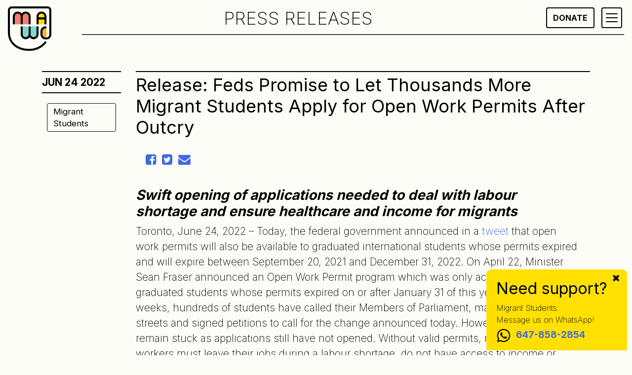

--- FILE ---
content_type: text/html; charset=UTF-8
request_url: https://migrantworkersalliance.org/press/june2022pgwprelease/
body_size: 16771
content:
<!doctype html>
<html dir="ltr" lang="en-US" prefix="og: https://ogp.me/ns#">
<head>
	<meta charset="UTF-8">
	<meta name="viewport" content="width=device-width, initial-scale=1">
	<link rel="profile" href="https://gmpg.org/xfn/11">

	
		<!-- All in One SEO 4.7.1.1 - aioseo.com -->
		<meta name="description" content="Swift opening of applications needed to deal with labour shortage and ensure healthcare and income for migrants Toronto, June 24, 2022 - Today, the federal government announced in a tweet that open work permits will also be available to graduated international students whose permits expired and will expire between September 20, 2021 and December 31," />
		<meta name="robots" content="max-image-preview:large" />
		<link rel="canonical" href="https://migrantworkersalliance.org/press/june2022pgwprelease/" />
		<meta name="generator" content="All in One SEO (AIOSEO) 4.7.1.1" />
		<meta property="og:locale" content="en_US" />
		<meta property="og:site_name" content="Migrant Workers Alliance for Change -" />
		<meta property="og:type" content="article" />
		<meta property="og:title" content="Release: Feds Promise to Let Thousands More Migrant Students Apply for Open Work Permits After Outcry - Migrant Workers Alliance for Change" />
		<meta property="og:description" content="Swift opening of applications needed to deal with labour shortage and ensure healthcare and income for migrants Toronto, June 24, 2022 - Today, the federal government announced in a tweet that open work permits will also be available to graduated international students whose permits expired and will expire between September 20, 2021 and December 31," />
		<meta property="og:url" content="https://migrantworkersalliance.org/press/june2022pgwprelease/" />
		<meta property="og:image" content="https://migrantworkersalliance.org/wp-content/uploads/2021/03/MWAC_logo_v2.png" />
		<meta property="og:image:secure_url" content="https://migrantworkersalliance.org/wp-content/uploads/2021/03/MWAC_logo_v2.png" />
		<meta property="og:image:width" content="1101" />
		<meta property="og:image:height" content="1130" />
		<meta property="article:published_time" content="2022-06-24T17:47:42+00:00" />
		<meta property="article:modified_time" content="2022-06-24T17:48:04+00:00" />
		<meta name="twitter:card" content="summary_large_image" />
		<meta name="twitter:title" content="Release: Feds Promise to Let Thousands More Migrant Students Apply for Open Work Permits After Outcry - Migrant Workers Alliance for Change" />
		<meta name="twitter:description" content="Swift opening of applications needed to deal with labour shortage and ensure healthcare and income for migrants Toronto, June 24, 2022 - Today, the federal government announced in a tweet that open work permits will also be available to graduated international students whose permits expired and will expire between September 20, 2021 and December 31," />
		<meta name="twitter:image" content="https://migrantworkersalliance.org/wp-content/uploads/2021/03/MWAC_logo_v2.png" />
		<script type="application/ld+json" class="aioseo-schema">
			{"@context":"https:\/\/schema.org","@graph":[{"@type":"BreadcrumbList","@id":"https:\/\/migrantworkersalliance.org\/press\/june2022pgwprelease\/#breadcrumblist","itemListElement":[{"@type":"ListItem","@id":"https:\/\/migrantworkersalliance.org\/#listItem","position":1,"name":"Home","item":"https:\/\/migrantworkersalliance.org\/","nextItem":"https:\/\/migrantworkersalliance.org\/press\/june2022pgwprelease\/#listItem"},{"@type":"ListItem","@id":"https:\/\/migrantworkersalliance.org\/press\/june2022pgwprelease\/#listItem","position":2,"name":"Release: Feds Promise to Let Thousands More Migrant Students Apply for Open Work Permits After Outcry","previousItem":"https:\/\/migrantworkersalliance.org\/#listItem"}]},{"@type":"Organization","@id":"https:\/\/migrantworkersalliance.org\/#organization","name":"Migrant Workers Alliance for Change","url":"https:\/\/migrantworkersalliance.org\/","logo":{"@type":"ImageObject","url":"https:\/\/migrantworkersalliance.org\/wp-content\/uploads\/2021\/03\/MWAC_logo_v2.png","@id":"https:\/\/migrantworkersalliance.org\/press\/june2022pgwprelease\/#organizationLogo","width":1101,"height":1130},"image":{"@id":"https:\/\/migrantworkersalliance.org\/press\/june2022pgwprelease\/#organizationLogo"}},{"@type":"WebPage","@id":"https:\/\/migrantworkersalliance.org\/press\/june2022pgwprelease\/#webpage","url":"https:\/\/migrantworkersalliance.org\/press\/june2022pgwprelease\/","name":"Release: Feds Promise to Let Thousands More Migrant Students Apply for Open Work Permits After Outcry - Migrant Workers Alliance for Change","description":"Swift opening of applications needed to deal with labour shortage and ensure healthcare and income for migrants Toronto, June 24, 2022 - Today, the federal government announced in a tweet that open work permits will also be available to graduated international students whose permits expired and will expire between September 20, 2021 and December 31,","inLanguage":"en-US","isPartOf":{"@id":"https:\/\/migrantworkersalliance.org\/#website"},"breadcrumb":{"@id":"https:\/\/migrantworkersalliance.org\/press\/june2022pgwprelease\/#breadcrumblist"},"datePublished":"2022-06-24T13:47:42-04:00","dateModified":"2022-06-24T13:48:04-04:00"},{"@type":"WebSite","@id":"https:\/\/migrantworkersalliance.org\/#website","url":"https:\/\/migrantworkersalliance.org\/","name":"Migrant Workers Alliance for Change","inLanguage":"en-US","publisher":{"@id":"https:\/\/migrantworkersalliance.org\/#organization"}}]}
		</script>
		<!-- All in One SEO -->


	<!-- This site is optimized with the Yoast SEO plugin v21.0 - https://yoast.com/wordpress/plugins/seo/ -->
	<title>Release: Feds Promise to Let Thousands More Migrant Students Apply for Open Work Permits After Outcry - Migrant Workers Alliance for Change</title>
	<link rel="canonical" href="https://migrantworkersalliance.org/press/june2022pgwprelease/" />
	<meta property="og:locale" content="en_US" />
	<meta property="og:type" content="article" />
	<meta property="og:title" content="Release: Feds Promise to Let Thousands More Migrant Students Apply for Open Work Permits After Outcry - Migrant Workers Alliance for Change" />
	<meta property="og:description" content="Swift opening of applications needed to deal with labour shortage and ensure healthcare and income for migrants Toronto, June 24, 2022 &#8211; Today, the federal government announced in a tweet [&hellip;]" />
	<meta property="og:url" content="https://migrantworkersalliance.org/press/june2022pgwprelease/" />
	<meta property="og:site_name" content="Migrant Workers Alliance for Change" />
	<meta property="article:publisher" content="https://www.facebook.com/MigrantWorkersAlliance/" />
	<meta property="article:modified_time" content="2022-06-24T17:48:04+00:00" />
	<meta name="twitter:card" content="summary_large_image" />
	<meta name="twitter:site" content="@MWACCanada" />
	<meta name="twitter:label1" content="Est. reading time" />
	<meta name="twitter:data1" content="6 minutes" />
	<script type="application/ld+json" class="yoast-schema-graph">{"@context":"https://schema.org","@graph":[{"@type":"WebPage","@id":"https://migrantworkersalliance.org/press/june2022pgwprelease/","url":"https://migrantworkersalliance.org/press/june2022pgwprelease/","name":"Release: Feds Promise to Let Thousands More Migrant Students Apply for Open Work Permits After Outcry - Migrant Workers Alliance for Change","isPartOf":{"@id":"https://migrantworkersalliance.org/#website"},"datePublished":"2022-06-24T17:47:42+00:00","dateModified":"2022-06-24T17:48:04+00:00","breadcrumb":{"@id":"https://migrantworkersalliance.org/press/june2022pgwprelease/#breadcrumb"},"inLanguage":"en-US","potentialAction":[{"@type":"ReadAction","target":["https://migrantworkersalliance.org/press/june2022pgwprelease/"]}]},{"@type":"BreadcrumbList","@id":"https://migrantworkersalliance.org/press/june2022pgwprelease/#breadcrumb","itemListElement":[{"@type":"ListItem","position":1,"name":"Home","item":"https://migrantworkersalliance.org/"},{"@type":"ListItem","position":2,"name":"Release: Feds Promise to Let Thousands More Migrant Students Apply for Open Work Permits After Outcry"}]},{"@type":"WebSite","@id":"https://migrantworkersalliance.org/#website","url":"https://migrantworkersalliance.org/","name":"Migrant Workers Alliance for Change","description":"","publisher":{"@id":"https://migrantworkersalliance.org/#organization"},"potentialAction":[{"@type":"SearchAction","target":{"@type":"EntryPoint","urlTemplate":"https://migrantworkersalliance.org/?s={search_term_string}"},"query-input":"required name=search_term_string"}],"inLanguage":"en-US"},{"@type":"Organization","@id":"https://migrantworkersalliance.org/#organization","name":"Migrant Workers Alliance for Change","url":"https://migrantworkersalliance.org/","logo":{"@type":"ImageObject","inLanguage":"en-US","@id":"https://migrantworkersalliance.org/#/schema/logo/image/","url":"https://migrantworkersalliance.org/wp-content/uploads/2021/03/MWAC_logo_v2.png","contentUrl":"https://migrantworkersalliance.org/wp-content/uploads/2021/03/MWAC_logo_v2.png","width":1101,"height":1130,"caption":"Migrant Workers Alliance for Change"},"image":{"@id":"https://migrantworkersalliance.org/#/schema/logo/image/"},"sameAs":["https://www.facebook.com/MigrantWorkersAlliance/","https://twitter.com/MWACCanada","https://www.instagram.com/migrantworkersalliance/"]}]}</script>
	<!-- / Yoast SEO plugin. -->


<link rel='dns-prefetch' href='//code.jquery.com' />
<link rel='dns-prefetch' href='//stackpath.bootstrapcdn.com' />
<link rel='dns-prefetch' href='//fonts.googleapis.com' />
<link rel="alternate" type="application/rss+xml" title="Migrant Workers Alliance for Change &raquo; Feed" href="https://migrantworkersalliance.org/feed/" />
<link rel="alternate" type="application/rss+xml" title="Migrant Workers Alliance for Change &raquo; Comments Feed" href="https://migrantworkersalliance.org/comments/feed/" />
		<!-- This site uses the Google Analytics by MonsterInsights plugin v9.11.1 - Using Analytics tracking - https://www.monsterinsights.com/ -->
							<script src="//www.googletagmanager.com/gtag/js?id=G-PNMWG7LG9L"  data-cfasync="false" data-wpfc-render="false" async></script>
			<script data-cfasync="false" data-wpfc-render="false">
				var mi_version = '9.11.1';
				var mi_track_user = true;
				var mi_no_track_reason = '';
								var MonsterInsightsDefaultLocations = {"page_location":"https:\/\/migrantworkersalliance.org\/press\/june2022pgwprelease\/"};
								if ( typeof MonsterInsightsPrivacyGuardFilter === 'function' ) {
					var MonsterInsightsLocations = (typeof MonsterInsightsExcludeQuery === 'object') ? MonsterInsightsPrivacyGuardFilter( MonsterInsightsExcludeQuery ) : MonsterInsightsPrivacyGuardFilter( MonsterInsightsDefaultLocations );
				} else {
					var MonsterInsightsLocations = (typeof MonsterInsightsExcludeQuery === 'object') ? MonsterInsightsExcludeQuery : MonsterInsightsDefaultLocations;
				}

								var disableStrs = [
										'ga-disable-G-PNMWG7LG9L',
									];

				/* Function to detect opted out users */
				function __gtagTrackerIsOptedOut() {
					for (var index = 0; index < disableStrs.length; index++) {
						if (document.cookie.indexOf(disableStrs[index] + '=true') > -1) {
							return true;
						}
					}

					return false;
				}

				/* Disable tracking if the opt-out cookie exists. */
				if (__gtagTrackerIsOptedOut()) {
					for (var index = 0; index < disableStrs.length; index++) {
						window[disableStrs[index]] = true;
					}
				}

				/* Opt-out function */
				function __gtagTrackerOptout() {
					for (var index = 0; index < disableStrs.length; index++) {
						document.cookie = disableStrs[index] + '=true; expires=Thu, 31 Dec 2099 23:59:59 UTC; path=/';
						window[disableStrs[index]] = true;
					}
				}

				if ('undefined' === typeof gaOptout) {
					function gaOptout() {
						__gtagTrackerOptout();
					}
				}
								window.dataLayer = window.dataLayer || [];

				window.MonsterInsightsDualTracker = {
					helpers: {},
					trackers: {},
				};
				if (mi_track_user) {
					function __gtagDataLayer() {
						dataLayer.push(arguments);
					}

					function __gtagTracker(type, name, parameters) {
						if (!parameters) {
							parameters = {};
						}

						if (parameters.send_to) {
							__gtagDataLayer.apply(null, arguments);
							return;
						}

						if (type === 'event') {
														parameters.send_to = monsterinsights_frontend.v4_id;
							var hookName = name;
							if (typeof parameters['event_category'] !== 'undefined') {
								hookName = parameters['event_category'] + ':' + name;
							}

							if (typeof MonsterInsightsDualTracker.trackers[hookName] !== 'undefined') {
								MonsterInsightsDualTracker.trackers[hookName](parameters);
							} else {
								__gtagDataLayer('event', name, parameters);
							}
							
						} else {
							__gtagDataLayer.apply(null, arguments);
						}
					}

					__gtagTracker('js', new Date());
					__gtagTracker('set', {
						'developer_id.dZGIzZG': true,
											});
					if ( MonsterInsightsLocations.page_location ) {
						__gtagTracker('set', MonsterInsightsLocations);
					}
										__gtagTracker('config', 'G-PNMWG7LG9L', {"forceSSL":"true","link_attribution":"true"} );
										window.gtag = __gtagTracker;										(function () {
						/* https://developers.google.com/analytics/devguides/collection/analyticsjs/ */
						/* ga and __gaTracker compatibility shim. */
						var noopfn = function () {
							return null;
						};
						var newtracker = function () {
							return new Tracker();
						};
						var Tracker = function () {
							return null;
						};
						var p = Tracker.prototype;
						p.get = noopfn;
						p.set = noopfn;
						p.send = function () {
							var args = Array.prototype.slice.call(arguments);
							args.unshift('send');
							__gaTracker.apply(null, args);
						};
						var __gaTracker = function () {
							var len = arguments.length;
							if (len === 0) {
								return;
							}
							var f = arguments[len - 1];
							if (typeof f !== 'object' || f === null || typeof f.hitCallback !== 'function') {
								if ('send' === arguments[0]) {
									var hitConverted, hitObject = false, action;
									if ('event' === arguments[1]) {
										if ('undefined' !== typeof arguments[3]) {
											hitObject = {
												'eventAction': arguments[3],
												'eventCategory': arguments[2],
												'eventLabel': arguments[4],
												'value': arguments[5] ? arguments[5] : 1,
											}
										}
									}
									if ('pageview' === arguments[1]) {
										if ('undefined' !== typeof arguments[2]) {
											hitObject = {
												'eventAction': 'page_view',
												'page_path': arguments[2],
											}
										}
									}
									if (typeof arguments[2] === 'object') {
										hitObject = arguments[2];
									}
									if (typeof arguments[5] === 'object') {
										Object.assign(hitObject, arguments[5]);
									}
									if ('undefined' !== typeof arguments[1].hitType) {
										hitObject = arguments[1];
										if ('pageview' === hitObject.hitType) {
											hitObject.eventAction = 'page_view';
										}
									}
									if (hitObject) {
										action = 'timing' === arguments[1].hitType ? 'timing_complete' : hitObject.eventAction;
										hitConverted = mapArgs(hitObject);
										__gtagTracker('event', action, hitConverted);
									}
								}
								return;
							}

							function mapArgs(args) {
								var arg, hit = {};
								var gaMap = {
									'eventCategory': 'event_category',
									'eventAction': 'event_action',
									'eventLabel': 'event_label',
									'eventValue': 'event_value',
									'nonInteraction': 'non_interaction',
									'timingCategory': 'event_category',
									'timingVar': 'name',
									'timingValue': 'value',
									'timingLabel': 'event_label',
									'page': 'page_path',
									'location': 'page_location',
									'title': 'page_title',
									'referrer' : 'page_referrer',
								};
								for (arg in args) {
																		if (!(!args.hasOwnProperty(arg) || !gaMap.hasOwnProperty(arg))) {
										hit[gaMap[arg]] = args[arg];
									} else {
										hit[arg] = args[arg];
									}
								}
								return hit;
							}

							try {
								f.hitCallback();
							} catch (ex) {
							}
						};
						__gaTracker.create = newtracker;
						__gaTracker.getByName = newtracker;
						__gaTracker.getAll = function () {
							return [];
						};
						__gaTracker.remove = noopfn;
						__gaTracker.loaded = true;
						window['__gaTracker'] = __gaTracker;
					})();
									} else {
										console.log("");
					(function () {
						function __gtagTracker() {
							return null;
						}

						window['__gtagTracker'] = __gtagTracker;
						window['gtag'] = __gtagTracker;
					})();
									}
			</script>
							<!-- / Google Analytics by MonsterInsights -->
		<script>
window._wpemojiSettings = {"baseUrl":"https:\/\/s.w.org\/images\/core\/emoji\/14.0.0\/72x72\/","ext":".png","svgUrl":"https:\/\/s.w.org\/images\/core\/emoji\/14.0.0\/svg\/","svgExt":".svg","source":{"concatemoji":"https:\/\/migrantworkersalliance.org\/wp-includes\/js\/wp-emoji-release.min.js?ver=6.2.8"}};
/*! This file is auto-generated */
!function(e,a,t){var n,r,o,i=a.createElement("canvas"),p=i.getContext&&i.getContext("2d");function s(e,t){p.clearRect(0,0,i.width,i.height),p.fillText(e,0,0);e=i.toDataURL();return p.clearRect(0,0,i.width,i.height),p.fillText(t,0,0),e===i.toDataURL()}function c(e){var t=a.createElement("script");t.src=e,t.defer=t.type="text/javascript",a.getElementsByTagName("head")[0].appendChild(t)}for(o=Array("flag","emoji"),t.supports={everything:!0,everythingExceptFlag:!0},r=0;r<o.length;r++)t.supports[o[r]]=function(e){if(p&&p.fillText)switch(p.textBaseline="top",p.font="600 32px Arial",e){case"flag":return s("\ud83c\udff3\ufe0f\u200d\u26a7\ufe0f","\ud83c\udff3\ufe0f\u200b\u26a7\ufe0f")?!1:!s("\ud83c\uddfa\ud83c\uddf3","\ud83c\uddfa\u200b\ud83c\uddf3")&&!s("\ud83c\udff4\udb40\udc67\udb40\udc62\udb40\udc65\udb40\udc6e\udb40\udc67\udb40\udc7f","\ud83c\udff4\u200b\udb40\udc67\u200b\udb40\udc62\u200b\udb40\udc65\u200b\udb40\udc6e\u200b\udb40\udc67\u200b\udb40\udc7f");case"emoji":return!s("\ud83e\udef1\ud83c\udffb\u200d\ud83e\udef2\ud83c\udfff","\ud83e\udef1\ud83c\udffb\u200b\ud83e\udef2\ud83c\udfff")}return!1}(o[r]),t.supports.everything=t.supports.everything&&t.supports[o[r]],"flag"!==o[r]&&(t.supports.everythingExceptFlag=t.supports.everythingExceptFlag&&t.supports[o[r]]);t.supports.everythingExceptFlag=t.supports.everythingExceptFlag&&!t.supports.flag,t.DOMReady=!1,t.readyCallback=function(){t.DOMReady=!0},t.supports.everything||(n=function(){t.readyCallback()},a.addEventListener?(a.addEventListener("DOMContentLoaded",n,!1),e.addEventListener("load",n,!1)):(e.attachEvent("onload",n),a.attachEvent("onreadystatechange",function(){"complete"===a.readyState&&t.readyCallback()})),(e=t.source||{}).concatemoji?c(e.concatemoji):e.wpemoji&&e.twemoji&&(c(e.twemoji),c(e.wpemoji)))}(window,document,window._wpemojiSettings);
</script>
<style>
img.wp-smiley,
img.emoji {
	display: inline !important;
	border: none !important;
	box-shadow: none !important;
	height: 1em !important;
	width: 1em !important;
	margin: 0 0.07em !important;
	vertical-align: -0.1em !important;
	background: none !important;
	padding: 0 !important;
}
</style>
	<link rel='stylesheet' id='wp-block-library-css' href='https://migrantworkersalliance.org/wp-includes/css/dist/block-library/style.min.css?ver=6.2.8' media='all' />
<link rel='stylesheet' id='classic-theme-styles-css' href='https://migrantworkersalliance.org/wp-includes/css/classic-themes.min.css?ver=6.2.8' media='all' />
<style id='global-styles-inline-css'>
body{--wp--preset--color--black: #000000;--wp--preset--color--cyan-bluish-gray: #abb8c3;--wp--preset--color--white: #ffffff;--wp--preset--color--pale-pink: #f78da7;--wp--preset--color--vivid-red: #cf2e2e;--wp--preset--color--luminous-vivid-orange: #ff6900;--wp--preset--color--luminous-vivid-amber: #fcb900;--wp--preset--color--light-green-cyan: #7bdcb5;--wp--preset--color--vivid-green-cyan: #00d084;--wp--preset--color--pale-cyan-blue: #8ed1fc;--wp--preset--color--vivid-cyan-blue: #0693e3;--wp--preset--color--vivid-purple: #9b51e0;--wp--preset--gradient--vivid-cyan-blue-to-vivid-purple: linear-gradient(135deg,rgba(6,147,227,1) 0%,rgb(155,81,224) 100%);--wp--preset--gradient--light-green-cyan-to-vivid-green-cyan: linear-gradient(135deg,rgb(122,220,180) 0%,rgb(0,208,130) 100%);--wp--preset--gradient--luminous-vivid-amber-to-luminous-vivid-orange: linear-gradient(135deg,rgba(252,185,0,1) 0%,rgba(255,105,0,1) 100%);--wp--preset--gradient--luminous-vivid-orange-to-vivid-red: linear-gradient(135deg,rgba(255,105,0,1) 0%,rgb(207,46,46) 100%);--wp--preset--gradient--very-light-gray-to-cyan-bluish-gray: linear-gradient(135deg,rgb(238,238,238) 0%,rgb(169,184,195) 100%);--wp--preset--gradient--cool-to-warm-spectrum: linear-gradient(135deg,rgb(74,234,220) 0%,rgb(151,120,209) 20%,rgb(207,42,186) 40%,rgb(238,44,130) 60%,rgb(251,105,98) 80%,rgb(254,248,76) 100%);--wp--preset--gradient--blush-light-purple: linear-gradient(135deg,rgb(255,206,236) 0%,rgb(152,150,240) 100%);--wp--preset--gradient--blush-bordeaux: linear-gradient(135deg,rgb(254,205,165) 0%,rgb(254,45,45) 50%,rgb(107,0,62) 100%);--wp--preset--gradient--luminous-dusk: linear-gradient(135deg,rgb(255,203,112) 0%,rgb(199,81,192) 50%,rgb(65,88,208) 100%);--wp--preset--gradient--pale-ocean: linear-gradient(135deg,rgb(255,245,203) 0%,rgb(182,227,212) 50%,rgb(51,167,181) 100%);--wp--preset--gradient--electric-grass: linear-gradient(135deg,rgb(202,248,128) 0%,rgb(113,206,126) 100%);--wp--preset--gradient--midnight: linear-gradient(135deg,rgb(2,3,129) 0%,rgb(40,116,252) 100%);--wp--preset--duotone--dark-grayscale: url('#wp-duotone-dark-grayscale');--wp--preset--duotone--grayscale: url('#wp-duotone-grayscale');--wp--preset--duotone--purple-yellow: url('#wp-duotone-purple-yellow');--wp--preset--duotone--blue-red: url('#wp-duotone-blue-red');--wp--preset--duotone--midnight: url('#wp-duotone-midnight');--wp--preset--duotone--magenta-yellow: url('#wp-duotone-magenta-yellow');--wp--preset--duotone--purple-green: url('#wp-duotone-purple-green');--wp--preset--duotone--blue-orange: url('#wp-duotone-blue-orange');--wp--preset--font-size--small: 13px;--wp--preset--font-size--medium: 20px;--wp--preset--font-size--large: 36px;--wp--preset--font-size--x-large: 42px;--wp--preset--spacing--20: 0.44rem;--wp--preset--spacing--30: 0.67rem;--wp--preset--spacing--40: 1rem;--wp--preset--spacing--50: 1.5rem;--wp--preset--spacing--60: 2.25rem;--wp--preset--spacing--70: 3.38rem;--wp--preset--spacing--80: 5.06rem;--wp--preset--shadow--natural: 6px 6px 9px rgba(0, 0, 0, 0.2);--wp--preset--shadow--deep: 12px 12px 50px rgba(0, 0, 0, 0.4);--wp--preset--shadow--sharp: 6px 6px 0px rgba(0, 0, 0, 0.2);--wp--preset--shadow--outlined: 6px 6px 0px -3px rgba(255, 255, 255, 1), 6px 6px rgba(0, 0, 0, 1);--wp--preset--shadow--crisp: 6px 6px 0px rgba(0, 0, 0, 1);}:where(.is-layout-flex){gap: 0.5em;}body .is-layout-flow > .alignleft{float: left;margin-inline-start: 0;margin-inline-end: 2em;}body .is-layout-flow > .alignright{float: right;margin-inline-start: 2em;margin-inline-end: 0;}body .is-layout-flow > .aligncenter{margin-left: auto !important;margin-right: auto !important;}body .is-layout-constrained > .alignleft{float: left;margin-inline-start: 0;margin-inline-end: 2em;}body .is-layout-constrained > .alignright{float: right;margin-inline-start: 2em;margin-inline-end: 0;}body .is-layout-constrained > .aligncenter{margin-left: auto !important;margin-right: auto !important;}body .is-layout-constrained > :where(:not(.alignleft):not(.alignright):not(.alignfull)){max-width: var(--wp--style--global--content-size);margin-left: auto !important;margin-right: auto !important;}body .is-layout-constrained > .alignwide{max-width: var(--wp--style--global--wide-size);}body .is-layout-flex{display: flex;}body .is-layout-flex{flex-wrap: wrap;align-items: center;}body .is-layout-flex > *{margin: 0;}:where(.wp-block-columns.is-layout-flex){gap: 2em;}.has-black-color{color: var(--wp--preset--color--black) !important;}.has-cyan-bluish-gray-color{color: var(--wp--preset--color--cyan-bluish-gray) !important;}.has-white-color{color: var(--wp--preset--color--white) !important;}.has-pale-pink-color{color: var(--wp--preset--color--pale-pink) !important;}.has-vivid-red-color{color: var(--wp--preset--color--vivid-red) !important;}.has-luminous-vivid-orange-color{color: var(--wp--preset--color--luminous-vivid-orange) !important;}.has-luminous-vivid-amber-color{color: var(--wp--preset--color--luminous-vivid-amber) !important;}.has-light-green-cyan-color{color: var(--wp--preset--color--light-green-cyan) !important;}.has-vivid-green-cyan-color{color: var(--wp--preset--color--vivid-green-cyan) !important;}.has-pale-cyan-blue-color{color: var(--wp--preset--color--pale-cyan-blue) !important;}.has-vivid-cyan-blue-color{color: var(--wp--preset--color--vivid-cyan-blue) !important;}.has-vivid-purple-color{color: var(--wp--preset--color--vivid-purple) !important;}.has-black-background-color{background-color: var(--wp--preset--color--black) !important;}.has-cyan-bluish-gray-background-color{background-color: var(--wp--preset--color--cyan-bluish-gray) !important;}.has-white-background-color{background-color: var(--wp--preset--color--white) !important;}.has-pale-pink-background-color{background-color: var(--wp--preset--color--pale-pink) !important;}.has-vivid-red-background-color{background-color: var(--wp--preset--color--vivid-red) !important;}.has-luminous-vivid-orange-background-color{background-color: var(--wp--preset--color--luminous-vivid-orange) !important;}.has-luminous-vivid-amber-background-color{background-color: var(--wp--preset--color--luminous-vivid-amber) !important;}.has-light-green-cyan-background-color{background-color: var(--wp--preset--color--light-green-cyan) !important;}.has-vivid-green-cyan-background-color{background-color: var(--wp--preset--color--vivid-green-cyan) !important;}.has-pale-cyan-blue-background-color{background-color: var(--wp--preset--color--pale-cyan-blue) !important;}.has-vivid-cyan-blue-background-color{background-color: var(--wp--preset--color--vivid-cyan-blue) !important;}.has-vivid-purple-background-color{background-color: var(--wp--preset--color--vivid-purple) !important;}.has-black-border-color{border-color: var(--wp--preset--color--black) !important;}.has-cyan-bluish-gray-border-color{border-color: var(--wp--preset--color--cyan-bluish-gray) !important;}.has-white-border-color{border-color: var(--wp--preset--color--white) !important;}.has-pale-pink-border-color{border-color: var(--wp--preset--color--pale-pink) !important;}.has-vivid-red-border-color{border-color: var(--wp--preset--color--vivid-red) !important;}.has-luminous-vivid-orange-border-color{border-color: var(--wp--preset--color--luminous-vivid-orange) !important;}.has-luminous-vivid-amber-border-color{border-color: var(--wp--preset--color--luminous-vivid-amber) !important;}.has-light-green-cyan-border-color{border-color: var(--wp--preset--color--light-green-cyan) !important;}.has-vivid-green-cyan-border-color{border-color: var(--wp--preset--color--vivid-green-cyan) !important;}.has-pale-cyan-blue-border-color{border-color: var(--wp--preset--color--pale-cyan-blue) !important;}.has-vivid-cyan-blue-border-color{border-color: var(--wp--preset--color--vivid-cyan-blue) !important;}.has-vivid-purple-border-color{border-color: var(--wp--preset--color--vivid-purple) !important;}.has-vivid-cyan-blue-to-vivid-purple-gradient-background{background: var(--wp--preset--gradient--vivid-cyan-blue-to-vivid-purple) !important;}.has-light-green-cyan-to-vivid-green-cyan-gradient-background{background: var(--wp--preset--gradient--light-green-cyan-to-vivid-green-cyan) !important;}.has-luminous-vivid-amber-to-luminous-vivid-orange-gradient-background{background: var(--wp--preset--gradient--luminous-vivid-amber-to-luminous-vivid-orange) !important;}.has-luminous-vivid-orange-to-vivid-red-gradient-background{background: var(--wp--preset--gradient--luminous-vivid-orange-to-vivid-red) !important;}.has-very-light-gray-to-cyan-bluish-gray-gradient-background{background: var(--wp--preset--gradient--very-light-gray-to-cyan-bluish-gray) !important;}.has-cool-to-warm-spectrum-gradient-background{background: var(--wp--preset--gradient--cool-to-warm-spectrum) !important;}.has-blush-light-purple-gradient-background{background: var(--wp--preset--gradient--blush-light-purple) !important;}.has-blush-bordeaux-gradient-background{background: var(--wp--preset--gradient--blush-bordeaux) !important;}.has-luminous-dusk-gradient-background{background: var(--wp--preset--gradient--luminous-dusk) !important;}.has-pale-ocean-gradient-background{background: var(--wp--preset--gradient--pale-ocean) !important;}.has-electric-grass-gradient-background{background: var(--wp--preset--gradient--electric-grass) !important;}.has-midnight-gradient-background{background: var(--wp--preset--gradient--midnight) !important;}.has-small-font-size{font-size: var(--wp--preset--font-size--small) !important;}.has-medium-font-size{font-size: var(--wp--preset--font-size--medium) !important;}.has-large-font-size{font-size: var(--wp--preset--font-size--large) !important;}.has-x-large-font-size{font-size: var(--wp--preset--font-size--x-large) !important;}
.wp-block-navigation a:where(:not(.wp-element-button)){color: inherit;}
:where(.wp-block-columns.is-layout-flex){gap: 2em;}
.wp-block-pullquote{font-size: 1.5em;line-height: 1.6;}
</style>
<link rel='stylesheet' id='contact-form-7-css' href='https://migrantworkersalliance.org/wp-content/plugins/contact-form-7/includes/css/styles.css?ver=5.8' media='all' />
<link rel='stylesheet' id='bootstrap4-css' href='https://stackpath.bootstrapcdn.com/bootstrap/4.5.2/css/bootstrap.min.css?ver=6.2.8' media='all' />
<link rel='stylesheet' id='fontawesome-css' href='https://stackpath.bootstrapcdn.com/font-awesome/4.7.0/css/font-awesome.min.css?ver=6.2.8' media='all' />
<link rel='stylesheet' id='googlefonts-css' href='//fonts.googleapis.com/css2?family=Inter%3Awght%40200%3B400%3B700&#038;display=swap&#038;ver=6.2.8' media='all' />
<link rel='stylesheet' id='mwac2020-style-css' href='https://migrantworkersalliance.org/wp-content/themes/mwac2020/style.css?ver=1.2.0' media='all' />
<script src='https://migrantworkersalliance.org/wp-includes/js/jquery/jquery.min.js?ver=3.6.4' id='jquery-core-js'></script>
<script src='https://migrantworkersalliance.org/wp-includes/js/jquery/jquery-migrate.min.js?ver=3.4.0' id='jquery-migrate-js'></script>
<script src='https://migrantworkersalliance.org/wp-content/plugins/mailchimp-widget/js/mailchimp-widget-min.js?ver=6.2.8' id='ns-mc-widget-js'></script>
<script src='https://migrantworkersalliance.org/wp-content/plugins/google-analytics-for-wordpress/assets/js/frontend-gtag.min.js?ver=9.11.1' id='monsterinsights-frontend-script-js'></script>
<script data-cfasync="false" data-wpfc-render="false" id='monsterinsights-frontend-script-js-extra'>var monsterinsights_frontend = {"js_events_tracking":"true","download_extensions":"doc,pdf,ppt,zip,xls,docx,pptx,xlsx","inbound_paths":"[{\"path\":\"\\\/go\\\/\",\"label\":\"affiliate\"},{\"path\":\"\\\/recommend\\\/\",\"label\":\"affiliate\"}]","home_url":"https:\/\/migrantworkersalliance.org","hash_tracking":"false","v4_id":"G-PNMWG7LG9L"};</script>
<script src='https://code.jquery.com/jquery-3.5.1.min.js?ver=6.2.8' id='jquery3-js'></script>
<script src='https://stackpath.bootstrapcdn.com/bootstrap/4.5.2/js/bootstrap.min.js?ver=6.2.8' id='bootstrap4-js'></script>
<link rel="https://api.w.org/" href="https://migrantworkersalliance.org/wp-json/" /><link rel="alternate" type="application/json" href="https://migrantworkersalliance.org/wp-json/wp/v2/press/6852" /><link rel="EditURI" type="application/rsd+xml" title="RSD" href="https://migrantworkersalliance.org/xmlrpc.php?rsd" />
<link rel="wlwmanifest" type="application/wlwmanifest+xml" href="https://migrantworkersalliance.org/wp-includes/wlwmanifest.xml" />
<meta name="generator" content="WordPress 6.2.8" />
<link rel='shortlink' href='https://migrantworkersalliance.org/?p=6852' />
<link rel="alternate" type="application/json+oembed" href="https://migrantworkersalliance.org/wp-json/oembed/1.0/embed?url=https%3A%2F%2Fmigrantworkersalliance.org%2Fpress%2Fjune2022pgwprelease%2F" />
<link rel="alternate" type="text/xml+oembed" href="https://migrantworkersalliance.org/wp-json/oembed/1.0/embed?url=https%3A%2F%2Fmigrantworkersalliance.org%2Fpress%2Fjune2022pgwprelease%2F&#038;format=xml" />

		<script>
		(function(h,o,t,j,a,r){
			h.hj=h.hj||function(){(h.hj.q=h.hj.q||[]).push(arguments)};
			h._hjSettings={hjid:5248175,hjsv:5};
			a=o.getElementsByTagName('head')[0];
			r=o.createElement('script');r.async=1;
			r.src=t+h._hjSettings.hjid+j+h._hjSettings.hjsv;
			a.appendChild(r);
		})(window,document,'//static.hotjar.com/c/hotjar-','.js?sv=');
		</script>
		<link rel="icon" href="https://migrantworkersalliance.org/wp-content/uploads/2021/03/ms-icon-310x310-1-150x150.png" sizes="32x32" />
<link rel="icon" href="https://migrantworkersalliance.org/wp-content/uploads/2021/03/ms-icon-310x310-1-300x300.png" sizes="192x192" />
<link rel="apple-touch-icon" href="https://migrantworkersalliance.org/wp-content/uploads/2021/03/ms-icon-310x310-1-300x300.png" />
<meta name="msapplication-TileImage" content="https://migrantworkersalliance.org/wp-content/uploads/2021/03/ms-icon-310x310-1-300x300.png" />
		<style id="wp-custom-css">
			.add-remove-bottom-space {
 margin-bottom: 0;
}
#primary #can_embed_form.can_float #form_col1, #primary #can_embed_form.can_float #form_col2 {
	float: none !important;
	width: 100% !important;
}
#can_embed_form h2, #can_embed_form h4 {
	display: none;
}
/* Hide the desktop image with mobile devices */
@media (max-width: 480px) {
	.desktop-image {
		display: none;
	}
}

/* Hide the mobile image with desktop devices */
@media (min-width: 481px) {
	.mobile-image {
		display: none;
	}
}
		</style>
		
<!-- Global site tag (gtag.js) - Google Analytics -->
<script async src="https://www.googletagmanager.com/gtag/js?id=G-B1419XZ3B6"></script>
<script>
  window.dataLayer = window.dataLayer || [];
  function gtag(){dataLayer.push(arguments);}
  gtag('js', new Date());

  gtag('config', 'G-B1419XZ3B6');
</script>

</head>

<body class="press-template-default single single-press postid-6852 wp-custom-logo no-sidebar">
<svg xmlns="http://www.w3.org/2000/svg" viewBox="0 0 0 0" width="0" height="0" focusable="false" role="none" style="visibility: hidden; position: absolute; left: -9999px; overflow: hidden;" ><defs><filter id="wp-duotone-dark-grayscale"><feColorMatrix color-interpolation-filters="sRGB" type="matrix" values=" .299 .587 .114 0 0 .299 .587 .114 0 0 .299 .587 .114 0 0 .299 .587 .114 0 0 " /><feComponentTransfer color-interpolation-filters="sRGB" ><feFuncR type="table" tableValues="0 0.49803921568627" /><feFuncG type="table" tableValues="0 0.49803921568627" /><feFuncB type="table" tableValues="0 0.49803921568627" /><feFuncA type="table" tableValues="1 1" /></feComponentTransfer><feComposite in2="SourceGraphic" operator="in" /></filter></defs></svg><svg xmlns="http://www.w3.org/2000/svg" viewBox="0 0 0 0" width="0" height="0" focusable="false" role="none" style="visibility: hidden; position: absolute; left: -9999px; overflow: hidden;" ><defs><filter id="wp-duotone-grayscale"><feColorMatrix color-interpolation-filters="sRGB" type="matrix" values=" .299 .587 .114 0 0 .299 .587 .114 0 0 .299 .587 .114 0 0 .299 .587 .114 0 0 " /><feComponentTransfer color-interpolation-filters="sRGB" ><feFuncR type="table" tableValues="0 1" /><feFuncG type="table" tableValues="0 1" /><feFuncB type="table" tableValues="0 1" /><feFuncA type="table" tableValues="1 1" /></feComponentTransfer><feComposite in2="SourceGraphic" operator="in" /></filter></defs></svg><svg xmlns="http://www.w3.org/2000/svg" viewBox="0 0 0 0" width="0" height="0" focusable="false" role="none" style="visibility: hidden; position: absolute; left: -9999px; overflow: hidden;" ><defs><filter id="wp-duotone-purple-yellow"><feColorMatrix color-interpolation-filters="sRGB" type="matrix" values=" .299 .587 .114 0 0 .299 .587 .114 0 0 .299 .587 .114 0 0 .299 .587 .114 0 0 " /><feComponentTransfer color-interpolation-filters="sRGB" ><feFuncR type="table" tableValues="0.54901960784314 0.98823529411765" /><feFuncG type="table" tableValues="0 1" /><feFuncB type="table" tableValues="0.71764705882353 0.25490196078431" /><feFuncA type="table" tableValues="1 1" /></feComponentTransfer><feComposite in2="SourceGraphic" operator="in" /></filter></defs></svg><svg xmlns="http://www.w3.org/2000/svg" viewBox="0 0 0 0" width="0" height="0" focusable="false" role="none" style="visibility: hidden; position: absolute; left: -9999px; overflow: hidden;" ><defs><filter id="wp-duotone-blue-red"><feColorMatrix color-interpolation-filters="sRGB" type="matrix" values=" .299 .587 .114 0 0 .299 .587 .114 0 0 .299 .587 .114 0 0 .299 .587 .114 0 0 " /><feComponentTransfer color-interpolation-filters="sRGB" ><feFuncR type="table" tableValues="0 1" /><feFuncG type="table" tableValues="0 0.27843137254902" /><feFuncB type="table" tableValues="0.5921568627451 0.27843137254902" /><feFuncA type="table" tableValues="1 1" /></feComponentTransfer><feComposite in2="SourceGraphic" operator="in" /></filter></defs></svg><svg xmlns="http://www.w3.org/2000/svg" viewBox="0 0 0 0" width="0" height="0" focusable="false" role="none" style="visibility: hidden; position: absolute; left: -9999px; overflow: hidden;" ><defs><filter id="wp-duotone-midnight"><feColorMatrix color-interpolation-filters="sRGB" type="matrix" values=" .299 .587 .114 0 0 .299 .587 .114 0 0 .299 .587 .114 0 0 .299 .587 .114 0 0 " /><feComponentTransfer color-interpolation-filters="sRGB" ><feFuncR type="table" tableValues="0 0" /><feFuncG type="table" tableValues="0 0.64705882352941" /><feFuncB type="table" tableValues="0 1" /><feFuncA type="table" tableValues="1 1" /></feComponentTransfer><feComposite in2="SourceGraphic" operator="in" /></filter></defs></svg><svg xmlns="http://www.w3.org/2000/svg" viewBox="0 0 0 0" width="0" height="0" focusable="false" role="none" style="visibility: hidden; position: absolute; left: -9999px; overflow: hidden;" ><defs><filter id="wp-duotone-magenta-yellow"><feColorMatrix color-interpolation-filters="sRGB" type="matrix" values=" .299 .587 .114 0 0 .299 .587 .114 0 0 .299 .587 .114 0 0 .299 .587 .114 0 0 " /><feComponentTransfer color-interpolation-filters="sRGB" ><feFuncR type="table" tableValues="0.78039215686275 1" /><feFuncG type="table" tableValues="0 0.94901960784314" /><feFuncB type="table" tableValues="0.35294117647059 0.47058823529412" /><feFuncA type="table" tableValues="1 1" /></feComponentTransfer><feComposite in2="SourceGraphic" operator="in" /></filter></defs></svg><svg xmlns="http://www.w3.org/2000/svg" viewBox="0 0 0 0" width="0" height="0" focusable="false" role="none" style="visibility: hidden; position: absolute; left: -9999px; overflow: hidden;" ><defs><filter id="wp-duotone-purple-green"><feColorMatrix color-interpolation-filters="sRGB" type="matrix" values=" .299 .587 .114 0 0 .299 .587 .114 0 0 .299 .587 .114 0 0 .299 .587 .114 0 0 " /><feComponentTransfer color-interpolation-filters="sRGB" ><feFuncR type="table" tableValues="0.65098039215686 0.40392156862745" /><feFuncG type="table" tableValues="0 1" /><feFuncB type="table" tableValues="0.44705882352941 0.4" /><feFuncA type="table" tableValues="1 1" /></feComponentTransfer><feComposite in2="SourceGraphic" operator="in" /></filter></defs></svg><svg xmlns="http://www.w3.org/2000/svg" viewBox="0 0 0 0" width="0" height="0" focusable="false" role="none" style="visibility: hidden; position: absolute; left: -9999px; overflow: hidden;" ><defs><filter id="wp-duotone-blue-orange"><feColorMatrix color-interpolation-filters="sRGB" type="matrix" values=" .299 .587 .114 0 0 .299 .587 .114 0 0 .299 .587 .114 0 0 .299 .587 .114 0 0 " /><feComponentTransfer color-interpolation-filters="sRGB" ><feFuncR type="table" tableValues="0.098039215686275 1" /><feFuncG type="table" tableValues="0 0.66274509803922" /><feFuncB type="table" tableValues="0.84705882352941 0.41960784313725" /><feFuncA type="table" tableValues="1 1" /></feComponentTransfer><feComposite in2="SourceGraphic" operator="in" /></filter></defs></svg><div id="page" class="site">
	<a class="skip-link screen-reader-text" href="#primary">Skip to content</a>

	<header id="masthead" class="site-header">
		<nav id="site-navigation" class="navbar navbar-light">
		
		  <div class="site-branding navbar-brand align-self-start">
        <a href="https://migrantworkersalliance.org" class="custom-logo-link" rel="home" aria-current="page">
                      <img src="https://migrantworkersalliance.org/wp-content/themes/mwac2020/assets/MWAC_logo_v2.png" class="custom-logo" alt="Migrant Workers Alliance for Change"/>
                  </a>
		    		  </div>

	    <!--<p class="site-title">Release: Feds Promise to Let Thousands More Migrant Students Apply for Open Work Permits After Outcry - Migrant Workers Alliance for ChangeSIte Title</p>-->
	    <h1 class="main-title mx-auto align-self-start mt-2">
	      <div class="d-none d-md-block">
	        Press releases	      </div>
      </h1>
      
      <div style="width: 175px;"></div>

      <a href="https://migrantworkersalliance.org/donate/" class="headerdonate btn btn-secondary ml-0 mr-3 align-self-start">Donate</a>
      
		  <button class="navbar-toggler align-self-start" data-toggle="collapse" data-target="#primary-menu" aria-controls="primary-menu" aria-expanded="false" aria-label="Primary Menu">
  			<span class="navbar-toggler-icon"></span>
		  </button>
  		<hr/>
		  <div id="primary-menu" class="collapse navbar-collapse"><ul id="menu-main-menu" class="navbar-nav mr-auto ml-0"><li id="menu-item-1554" class="menu-item menu-item-type-post_type menu-item-object-page menu-item-home menu-item-1554 nav-item"><a href="https://migrantworkersalliance.org/">Home</a></li>
<li id="menu-item-1564" class="menu-item menu-item-type-custom menu-item-object-custom menu-item-has-children menu-item-1564 nav-item"><a href="http://-">Our Work</a>
<ul class="sub-menu">
	<li id="menu-item-1557" class="menu-item menu-item-type-post_type menu-item-object-page menu-item-1557 nav-item"><a href="https://migrantworkersalliance.org/migrantstudentsunited/">Migrant Students</a></li>
	<li id="menu-item-1556" class="menu-item menu-item-type-post_type menu-item-object-page menu-item-1556 nav-item"><a href="https://migrantworkersalliance.org/farmworkers/">Farm Workers</a></li>
	<li id="menu-item-1555" class="menu-item menu-item-type-post_type menu-item-object-page menu-item-1555 nav-item"><a href="https://migrantworkersalliance.org/careworkers/">Care Workers</a></li>
</ul>
</li>
<li id="menu-item-1550" class="menu-item menu-item-type-post_type menu-item-object-page menu-item-1550 nav-item"><a href="https://migrantworkersalliance.org/policy/">Policy</a></li>
<li id="menu-item-1551" class="menu-item menu-item-type-post_type menu-item-object-page menu-item-1551 nav-item"><a href="https://migrantworkersalliance.org/press/">Press</a></li>
<li id="menu-item-1558" class="menu-item menu-item-type-post_type menu-item-object-page menu-item-1558 nav-item"><a href="https://migrantworkersalliance.org/blog/">Blog</a></li>
<li id="menu-item-1560" class="menu-item menu-item-type-post_type menu-item-object-page menu-item-1560 nav-item"><a href="https://migrantworkersalliance.org/about/">About</a></li>
<li id="menu-item-10037" class="menu-item menu-item-type-post_type menu-item-object-post menu-item-10037 nav-item"><a href="https://migrantworkersalliance.org/membership2024/">Join us</a></li>
<li id="menu-item-1565" class="menu-item menu-item-type-post_type menu-item-object-page menu-item-1565 nav-item"><a href="https://migrantworkersalliance.org/about/">Connect</a></li>
<li class="socialmenu"><a href="https://www.facebook.com/MigrantWorkersAlliance/"><img class="icon" src="https://migrantworkersalliance.org/wp-content/themes/mwac2020/assets/white_fb.png" data-hover="https://migrantworkersalliance.org/wp-content/themes/mwac2020/assets/blue_fb.png"/></a><a href="https://twitter.com/MWACCanada"><img class="icon" src="https://migrantworkersalliance.org/wp-content/themes/mwac2020/assets/white_twit.png" data-hover="https://migrantworkersalliance.org/wp-content/themes/mwac2020/assets/blue_twit.png"/></a><a href="https://www.instagram.com/migrantworkersalliance/"><img class="icon" src="https://migrantworkersalliance.org/wp-content/themes/mwac2020/assets/white_insta.png" data-hover="https://migrantworkersalliance.org/wp-content/themes/mwac2020/assets/blue_insta.png"/></a><a href="https://www.youtube.com/c/MWACCanada"><img class="icon" src="https://migrantworkersalliance.org/wp-content/themes/mwac2020/assets/white_tube.png" data-hover="https://migrantworkersalliance.org/wp-content/themes/mwac2020/assets/blue_tube.png"/></a></li></ul></div>			
		</nav><!-- #site-navigation -->

	</header><!-- #masthead -->

	<main id="primary" class="site-main container singlepost">

		
<article id="post-6852" class="post-6852 press type-press status-publish hentry worker-student">
<div class="row">

			<div class="entry-meta col-md-2">
			<span class="posted-on"><time class="entry-date published updated" datetime="2022-06-24T13:47:42-04:00">Jun 24 2022</time></span><a href='https://migrantworkersalliance.org/press/?wt=student' class='posttag'>Migrant Students</a>		</div><!-- .entry-meta -->
	
  
  <div class="col-md-10">

	<header class="entry-header">
		<h1 class="entry-title">Release: Feds Promise to Let Thousands More Migrant Students Apply for Open Work Permits After Outcry</h1>    
    <div class="socialshare">
      <!--<i class="fa fa-share-alt" aria-hidden="true"></i>-->
      <a href="http://www.facebook.com/sharer/sharer.php?u=https://migrantworkersalliance.org/press/june2022pgwprelease/"><i class="fa fa-facebook-square" aria-hidden="true"></i></a>
      <a href="http://www.twitter.com/share?url=https://migrantworkersalliance.org/press/june2022pgwprelease/"><i class="fa fa-twitter-square" aria-hidden="true"></i></a>
      <a href="mailto:?body=https://migrantworkersalliance.org/press/june2022pgwprelease/"><i class="fa fa-envelope" aria-hidden="true"></i></a>
    </div>

	</header><!-- .entry-header -->

	
	<div class="entry-content">
		
<h3 class="wp-block-heading"><strong><em>Swift opening of applications needed to deal with labour shortage and ensure healthcare and income for migrants</em></strong></h3>



<p>Toronto, June 24, 2022 &#8211; Today, the federal government announced in a <a href="https://twitter.com/SeanFraserMP/status/1540362921250807811">tweet</a> that open work permits will also be available to graduated international students whose permits expired and will expire between September 20, 2021 and December 31, 2022. On April 22, Minister Sean Fraser announced an Open Work Permit program which was only accessible to graduated students whose permits expired on or after January 31 of this year. For nine weeks, hundreds of students have called their Members of Parliament, marched on the streets and signed petitions to call for the change announced today. However, thousands remain stuck as applications still have not opened. Without valid permits, migrant student workers must leave their jobs during a labour shortage, do not have access to income or healthcare, and face discrimination and exploitation.&nbsp;</p>



<p>“Today the federal government has said that there is light at the end of the tunnel, but thousands are unable to move forward in this tunnel, still without the ability to work, without income and without healthcare,” says Sarom Rho, organizer for Migrant Students United at the Migrant Workers Alliance for Change. “Today’s announcement fixes a bad first decision, now we need applications to open and permits to be issued swiftly, migrant student workers who were forced to leave Canada must be included, we need guarantees that those who ended up being forced to do unauthorized work before applications open will not be punished, and we need permanent resident status for all, especially those in low-waged work.”</p>



<p>Punith Reddy is a former international student and graduate of Mohawk College, who is now undocumented. He was forced to resign from his job as an Operations Manager at Walmart because he could not renew his work permit. He says, “Migrant student workers like me fought for these changes, and we won. But the government still has not told us when we will be able to apply to renew our work permits, and until then, I cannot go back to work, I cannot access healthcare or make decisions about my future. Because of this immense uncertainty and without knowing whether I can stay here, I wasn’t able to renew my lease. I had to move out, sell my things, and now, I’m living with friends. So many of us are still in limbo. We need permanent resident status for all of us, immediately.”</p>



<p>Since September 14, 2021, Canada has not had any immigration draws for the Canadian Experience Class program under Express Entry, which is the stream most commonly used by migrant student workers. Minister Fraser promised that draws will resume in July, but this 9 month delay has had disastrous consequences.&nbsp;</p>



<p>“I’m relieved we will be able to apply for the work permit, but the crisis is far from over,” says Shefali Mann, a migrant student worker and graduate of Humber College whose permit expired in December of last year. “The program shouldn’t have been executed this way. We have to start looking for jobs again, but without the actual permit, I cannot renew my expired Social Insurance Number, which I need in order to get hired. I applied for permanent residency in August 2021, yet because of the 9 month delay in draws, I’m worried I will no longer qualify for PR. I worked multiple jobs, as a Digital Marketing Strategist and Coordinator, as well as a cashier and retail worker, yet only some of my work is counted toward PR. Why is the federal government picking and choosing what work is valuable and what work isn’t? All work must be valued, especially the essential jobs that migrant student workers like us do.”</p>



<p>Even as draws are promised to resume, the Express Entry pathway is restricted to migrants with high-waged work experience in Canada, even though the most essential jobs in Canada, many in sectors with a labour shortage, are for low-waged workers. Current and former international students work in food service, warehousing, gig work, delivery, security, cleaning and other low-waged jobs. Parliamentary motion, M-44, has given the federal government until September 8th to table a plan for immigration for workers of all skill levels.&nbsp;</p>



<p>In addition to calling for an immigration stream for low waged workers, migrant student workers are also calling for the removal of the 20 hour work limit.&nbsp;</p>



<p>Harshill Dhingra, an international student who graduated from the Business and Accounting program at Humber College this month, says, “Because of the 20 hour work limit on our study permits, many of us are forced to stay quiet even after repeated wage theft and exploitation by our employers. Last year, I injured my left finger in a very bad accident while working on cash at a restaurant. Even though other employees were also working on cash, the crucial difference was in our status. They were permanent residents and citizens. As a migrant, I could not speak up fearing for my status, I had repercussions to think about, and I know I’m not the only one, we need full and permanent immigration status for all so that we can protect ourselves and speak up for our rights.”</p>



<p><strong>Media Liaison</strong><br>Sarom Rho, 416-887-8315, sarom@migrantworkersalliance.org, Migrant Workers Alliance for Change</p>



<p>See Immigration Minister Sean Fraser’s tweet: <a href="https://twitter.com/SeanFraserMP/status/1540362921250807811">https://twitter.com/SeanFraserMP/status/1540362921250807811</a></p>



<p>Thousands of migrant student workers have already signed a petition directed at Prime Minister Trudeau calling for fairness: <a href="https://migrantworkersalliance.org/msufairness/">https://migrantworkersalliance.org/msufairness/</a>.&nbsp;</p>



<p><strong>BACKGROUND</strong></p>



<ul><li>To qualify for permanent residence, graduated migrant student workers must complete at least 1 year of high-waged work. This work must be completed before their non-renewable post graduate work permit (PGWP) expires. Permits vary in length from 8 months to 3 years. Most migrant student workers were unable to access these jobs during COVID-19.&nbsp;</li><li>In January 2021, in response to Migrant Students United organizing, the federal government made PGWPs renewable, a move that stopped the deportation of 52,000 people but the temporary program expired in July 2021. The program was available to graduated students whose work permits were expiring until November 27, 2021.&nbsp;</li><li>On April 22, 2022, federal immigration Minister Sean Fraser again responded to Migrant Students United and announced a new open work permit program for expired or expiring PGWP holders, but arbitrarily and unfairly left out those whose permits expired before January 31, 2022.&nbsp;</li><li>On April 22, 2022, Minister Fraser, also announced the re-opening of the “Canadian Experience Class” permanent resident immigration program, which has been closed since September 2021. However, the processing has not started yet, and thousands of migrant student workers continue to become undocumented, or cannot work.&nbsp;</li><li>The Canadian Experience Class is also only available to migrants in high-waged work, while the most essential jobs in Canada, in industries with the highest labour shortages, are low-waged jobs, many of which are being done by migrant student workers.&nbsp;</li><li>Migrant student tuition increased 7.25% in 2020, while domestic student tuition increased by 1.65%.&nbsp; Post-secondary institutions exploit migrant students, as can be seen in the case of Alpha College in Scarborough.&nbsp;</li><li>Migrant student workers in public institutions face restrictions on their study permits and can only work 20 hours per week off-campus.&nbsp;</li><li>With high tuition fees and limited income, many international students work past the 20 hour limit, forcing them to work under the table, which opens them up to labour exploitation.&nbsp;</li></ul>
	</div><!-- .entry-content -->

	<footer class="entry-footer">
			</footer><!-- .entry-footer -->
</div>
</article><!-- #post-6852 -->
      <div class="row">
		    <div class="col-md-10 offset-md-2">
			    
	<nav class="navigation post-navigation" aria-label="Posts">
		<h2 class="screen-reader-text">Post navigation</h2>
		<div class="nav-links"><div class="nav-prev"><a href="https://migrantworkersalliance.org/press/20hrworklimitoct2022/" rel="next"><span class="nav-subtitle laquo"></span></a></div><div class="nav-next"><a href="https://migrantworkersalliance.org/press/april2022release/" rel="prev"><span class="nav-subtitle raquo"></span></a></div></div>
	</nav>
			      <div class="postnavigation row">
			        <h2 class="w-100">
			          			          <a href="https://migrantworkersalliance.org/press/">
			            More press		            </a>
		          </h2>

                              <div class="col-md-4 postpreview-container student">
                  <a href="https://migrantworkersalliance.org/press/release-international-students-and-migrants-need-rights-not-caps/" class="postpreview">
                    <div class="date"><span class="posted-on"><time class="entry-date published updated" datetime="2024-01-22T12:44:53-05:00">Jan 22 2024</time></span></div>
                    <div class="title">Release: International students and migrants need rights, not caps</div>
                 </a>
                </div>
                              <div class="col-md-4 postpreview-container student">
                  <a href="https://migrantworkersalliance.org/press/release-migrant-students-united-responds-to-new-international-student-rules/" class="postpreview">
                    <div class="date"><span class="posted-on"><time class="entry-date published updated" datetime="2023-12-07T15:13:53-05:00">Dec 7 2023</time></span></div>
                    <div class="title">Release: Migrant Students United Responds to New International Student Rules, Demands Permanent Fairness for Students Workers, Not Temporary Policies</div>
                 </a>
                </div>
                              <div class="col-md-4 postpreview-container multitype">
                  <a href="https://migrantworkersalliance.org/press/migrant-welcome-un-slavery-rapporteur-call-for-permanent-resident-status-for-all/" class="postpreview">
                    <div class="date"><span class="posted-on"><time class="entry-date published updated" datetime="2023-09-07T09:38:43-04:00">Sep 7 2023</time></span></div>
                    <div class="title">Migrant Welcome UN Slavery Rapporteur Call for Permanent Resident Status for All</div>
                 </a>
                </div>
                            
                			    </div>			    
                            
                  <div class="supportsticky student">
                    <a href="#" class="supportstickyclose"><i class="fa fa-times" aria-hidden="true"></i></a>
                    <h3>Need support?</h3>
                    Migrant Students:
                    <div class="msgus">Message us on WhatsApp!</div>
                    <div>
                      <a href="https://wa.me/16478582854"><img class="icon" src="https://migrantworkersalliance.org/wp-content/themes/mwac2020/assets/student_phone.png"/></a>                      <a href="https://wa.me/16478582854" class="phone">647-858-2854</a>
                    </div>
                  </div>

                  			  </div>
			</div>

			
	</main><!-- #main -->


	<footer id="colophon" class="site-footer d-none d-md-block">
	  <div class="container">
	    <div class="row">
	    
	      <div class="col-md-2 footersocial">
	        <h3>Connect</h3>
	        <ul><li class="socialmenu"><a href="https://www.facebook.com/MigrantWorkersAlliance/"><img class="icon" src="https://migrantworkersalliance.org/wp-content/themes/mwac2020/assets/white_fb.png" data-hover="https://migrantworkersalliance.org/wp-content/themes/mwac2020/assets/blue_fb.png"/></a><a href="https://twitter.com/MWACCanada"><img class="icon" src="https://migrantworkersalliance.org/wp-content/themes/mwac2020/assets/white_twit.png" data-hover="https://migrantworkersalliance.org/wp-content/themes/mwac2020/assets/blue_twit.png"/></a><a href="https://www.instagram.com/migrantworkersalliance/"><img class="icon" src="https://migrantworkersalliance.org/wp-content/themes/mwac2020/assets/white_insta.png" data-hover="https://migrantworkersalliance.org/wp-content/themes/mwac2020/assets/blue_insta.png"/></a><a href="https://www.youtube.com/c/MWACCanada"><img class="icon" src="https://migrantworkersalliance.org/wp-content/themes/mwac2020/assets/white_tube.png" data-hover="https://migrantworkersalliance.org/wp-content/themes/mwac2020/assets/blue_tube.png"/></a></li></ul>
	      </div>

	      <div class="col-md-6 footernav">
  	      <div class="footermenu row justify-content-md-center"><div class="col-md-auto"><div><a href="https://migrantworkersalliance.org/migrantstudentsunited/">Migrant Students</a><br/><a href="https://migrantworkersalliance.org/farmworkers/">Farm Workers</a><br/><a href="https://migrantworkersalliance.org/careworkers/">Care Workers</a><br/></div></div><div class="col-md-auto"><div><a href="https://migrantworkersalliance.org/policy/">Policy</a><br/><a href="https://migrantworkersalliance.org/press/">Press</a><br/><a href="https://migrantworkersalliance.org/blog/">Blog</a><br/></div></div><div class="col-md-auto"><div><a href="https://migrantworkersalliance.org/about/">About</a><br/><a href="/about/#contact">Contact Us</a><br/><a href="https://migrantworkersalliance.org/work-with-us/">Work With Us</a><br/><a href="https://migrantworkersalliance.org/membership2024/">Join us</a><br/></div></div></div>	      </div>

	      <div class="col-md-3 footerlogo">
	        <a href="https://migrantworkersalliance.org"><img src="https://migrantworkersalliance.org/wp-content/themes/mwac2020/assets/MWAC_logo_white_v2.png"/></a>
          <a href="https://migrantworkersalliance.org/donate/" class="footerdonate btn btn-secondary ml-0 align-self-start my-4">Donate</a>
	      </div>
	      
	    </div>
	  </div>
	</footer><!-- #colophon -->
</div><!-- #page -->

<script type='text/javascript'>
  $().ready(function() {
    $('.navbar-nav .menu-item-has-children > a').click(function() {
      return false;
    });
    $('.socialmenu img').hover(function() {
                                 if (!$(this).data('normal'))
                                   $(this).data('normal', $(this).attr('src'));
                                 $(this).attr('src', $(this).data('hover'));
                               }, function() {
                                 $(this).attr('src', $(this).data('normal'));
                               });

    if ($('body').hasClass('home')) {
      $(window).scroll(function() {
        //if ($(window).width() < 768 || $(window).scrollTop() > $('.homebanner').height()) {
        if ($(window).width() < 768 || $(window).scrollTop() > 25) {
          $('.navbar-toggler, .headerdonate').css('background', '#fff');
        } else {
          $('.navbar-toggler, .headerdonate').css('background', 'transparent');
        }
      });
      $(window).resize(function() {
        $(window).scroll();
      });
      $(window).scroll();
    }
    
    $('.supportstickyclose').click(function(e) {
      e.preventDefault();
      $(this).parent().fadeOut();
      return false;
    });
    
    $(document).mouseup(function(e) {
      if ($('#primary-menu').is(':visible')) {
        if (!$('#primary-menu').is(e.target) && $('#primary-menu').has(e.target).length === 0) {
          $('.navbar-toggler').click();
        }
      }
    });
    
    $(window).resize(function() {
      $('#primary').css('padding-bottom', '0');
      if ($(window).height() > $('body').height()) {
        $('#primary').css('padding-bottom', $(window).height() - $('body').height() + 'px');
      }
      
      var stickyheight = 0;
      $('.supportsticky').each(function() {
        $(this).css('bottom', stickyheight + 'px');
        stickyheight = stickyheight + $(this).outerHeight() + 15;
      });
    });
    $(window).resize();
  });
</script>

<script src='https://migrantworkersalliance.org/wp-content/plugins/contact-form-7/includes/swv/js/index.js?ver=5.8' id='swv-js'></script>
<script id='contact-form-7-js-extra'>
var wpcf7 = {"api":{"root":"https:\/\/migrantworkersalliance.org\/wp-json\/","namespace":"contact-form-7\/v1"}};
</script>
<script src='https://migrantworkersalliance.org/wp-content/plugins/contact-form-7/includes/js/index.js?ver=5.8' id='contact-form-7-js'></script>
<script src='https://migrantworkersalliance.org/wp-content/themes/mwac2020/js/navigation.js?ver=1.2.0' id='mwac2020-navigation-js'></script>

</body>
</html>


--- FILE ---
content_type: text/css
request_url: https://migrantworkersalliance.org/wp-content/themes/mwac2020/style.css?ver=1.2.0
body_size: 10411
content:
/*!
Theme Name: mwac2020
Theme URI: http://underscores.me/
Author: Francis Kung
Author URI: https://franciskung.com
Description: Description
Version: 1.0.0
Tested up to: 5.4
Requires PHP: 5.6
License: GNU General Public License v2 or later
License URI: LICENSE
Text Domain: mwac2020
Tags: custom-background, custom-logo, custom-menu, featured-images, threaded-comments, translation-ready

This theme, like WordPress, is licensed under the GPL.
Use it to make something cool, have fun, and share what you've learned.

mwac2020 is based on Underscores https://underscores.me/, (C) 2012-2020 Automattic, Inc.
Underscores is distributed under the terms of the GNU GPL v2 or later.

Normalizing styles have been helped along thanks to the fine work of
Nicolas Gallagher and Jonathan Neal https://necolas.github.io/normalize.css/
*/

/*--------------------------------------------------------------
>>> TABLE OF CONTENTS:
----------------------------------------------------------------
# Generic
	- Normalize
	- Box sizing
# Base
	- Typography
	- Elements
	- Links
	- Forms
## Layouts
# Components
	- Navigation
	- Posts and pages
	- Comments
	- Widgets
	- Media
	- Captions
	- Galleries
# plugins
	- Jetpack infinite scroll
# Utilities
	- Accessibility
	- Alignments

--------------------------------------------------------------*/

/*--------------------------------------------------------------
# Generic
--------------------------------------------------------------*/

/* Normalize
--------------------------------------------- */

/*! normalize.css v8.0.1 | MIT License | github.com/necolas/normalize.css */

/* Document
	 ========================================================================== */

/**
 * 1. Correct the line height in all browsers.
 * 2. Prevent adjustments of font size after orientation changes in iOS.
 */
html {
	line-height: 1.15;
	-webkit-text-size-adjust: 100%;
}

/* Sections
	 ========================================================================== */

/**
 * Remove the margin in all browsers.
 */
body {
	margin: 0;
}

/**
 * Render the `main` element consistently in IE.
 */
main {
	display: block;
}

/**
 * Correct the font size and margin on `h1` elements within `section` and
 * `article` contexts in Chrome, Firefox, and Safari.
 */
h1 {
	font-size: 1.75em;
	margin: 0.67em 0;
}

/* Grouping content
	 ========================================================================== */

/**
 * 1. Add the correct box sizing in Firefox.
 * 2. Show the overflow in Edge and IE.
 */
hr {
	box-sizing: content-box;
	height: 0;
	overflow: visible;
}

/**
 * 1. Correct the inheritance and scaling of font size in all browsers.
 * 2. Correct the odd `em` font sizing in all browsers.
 */
pre {
	font-family: monospace, monospace;
	font-size: 1em;
}

/* Text-level semantics
	 ========================================================================== */

/**
 * Remove the gray background on active links in IE 10.
 */
a {
	background-color: transparent;
}

/**
 * 1. Remove the bottom border in Chrome 57-
 * 2. Add the correct text decoration in Chrome, Edge, IE, Opera, and Safari.
 */
abbr[title] {
	border-bottom: none;
	text-decoration: underline;
	text-decoration: underline dotted;
}

/**
 * Add the correct font weight in Chrome, Edge, and Safari.
 */
b,
strong {
	font-weight: bolder;
}

/**
 * 1. Correct the inheritance and scaling of font size in all browsers.
 * 2. Correct the odd `em` font sizing in all browsers.
 */
code,
kbd,
samp {
	font-family: monospace, monospace;
	font-size: 1em;
}

/**
 * Add the correct font size in all browsers.
 */
small {
	font-size: 80%;
}

/**
 * Prevent `sub` and `sup` elements from affecting the line height in
 * all browsers.
 */
sub,
sup {
	font-size: 75%;
	line-height: 0;
	position: relative;
	vertical-align: baseline;
}

sub {
	bottom: -0.25em;
}

sup {
	top: -0.5em;
}

/* Embedded content
	 ========================================================================== */

/**
 * Remove the border on images inside links in IE 10.
 */
img {
	border-style: none;
}

.btn {
  border-radius: 4px;
}
.btn-secondary {
  background: #fdfdf8;
  border: 2px solid #000;
  color: #000;
  font-weight: bold;
}
.btn-secondary:hover {
  background: #2446c3;
  border-color: #2446c3;
  color: #fff;
}


/* Forms
	 ========================================================================== */

/**
 * 1. Change the font styles in all browsers.
 * 2. Remove the margin in Firefox and Safari.
 */
button,
input,
optgroup,
select,
textarea {
	font-family: inherit;
	font-size: 100%;
	line-height: 1.15;
	margin: 0;
}

/**
 * Show the overflow in IE.
 * 1. Show the overflow in Edge.
 */
button,
input {
	overflow: visible;
}

/**
 * Remove the inheritance of text transform in Edge, Firefox, and IE.
 * 1. Remove the inheritance of text transform in Firefox.
 */
button,
select {
	text-transform: none;
}

/**
 * Correct the inability to style clickable types in iOS and Safari.
 */
button,
[type="button"],
[type="reset"],
[type="submit"] {
	-webkit-appearance: button;
}

/**
 * Remove the inner border and padding in Firefox.
 */
button::-moz-focus-inner,
[type="button"]::-moz-focus-inner,
[type="reset"]::-moz-focus-inner,
[type="submit"]::-moz-focus-inner {
	border-style: none;
	padding: 0;
}

/**
 * Restore the focus styles unset by the previous rule.
 */
button:-moz-focusring,
[type="button"]:-moz-focusring,
[type="reset"]:-moz-focusring,
[type="submit"]:-moz-focusring {
	outline: 1px dotted ButtonText;
}

/**
 * Correct the padding in Firefox.
 */
fieldset {
	padding: 0.35em 0.75em 0.625em;
}

/**
 * 1. Correct the text wrapping in Edge and IE.
 * 2. Correct the color inheritance from `fieldset` elements in IE.
 * 3. Remove the padding so developers are not caught out when they zero out
 *		`fieldset` elements in all browsers.
 */
legend {
	box-sizing: border-box;
	color: inherit;
	display: table;
	max-width: 100%;
	padding: 0;
	white-space: normal;
}

/**
 * Add the correct vertical alignment in Chrome, Firefox, and Opera.
 */
progress {
	vertical-align: baseline;
}

/**
 * Remove the default vertical scrollbar in IE 10+.
 */
textarea {
	overflow: auto;
}

/**
 * 1. Add the correct box sizing in IE 10.
 * 2. Remove the padding in IE 10.
 */
[type="checkbox"],
[type="radio"] {
	box-sizing: border-box;
	padding: 0;
}

/**
 * Correct the cursor style of increment and decrement buttons in Chrome.
 */
[type="number"]::-webkit-inner-spin-button,
[type="number"]::-webkit-outer-spin-button {
	height: auto;
}

/**
 * 1. Correct the odd appearance in Chrome and Safari.
 * 2. Correct the outline style in Safari.
 */
[type="search"] {
	-webkit-appearance: textfield;
	outline-offset: -2px;
}

/**
 * Remove the inner padding in Chrome and Safari on macOS.
 */
[type="search"]::-webkit-search-decoration {
	-webkit-appearance: none;
}

/**
 * 1. Correct the inability to style clickable types in iOS and Safari.
 * 2. Change font properties to `inherit` in Safari.
 */
::-webkit-file-upload-button {
	-webkit-appearance: button;
	font: inherit;
}

/* Interactive
	 ========================================================================== */

/*
 * Add the correct display in Edge, IE 10+, and Firefox.
 */
details {
	display: block;
}

/*
 * Add the correct display in all browsers.
 */
summary {
	display: list-item;
}

/* Misc
	 ========================================================================== */

/**
 * Add the correct display in IE 10+.
 */
template {
	display: none;
}

/**
 * Add the correct display in IE 10.
 */
[hidden] {
	display: none;
}

/* Box sizing
--------------------------------------------- */

/* Inherit box-sizing to more easily change it's value on a component level.
@link http://css-tricks.com/inheriting-box-sizing-probably-slightly-better-best-practice/ */
*,
*::before,
*::after {
	box-sizing: inherit;
}

html {
	box-sizing: border-box;
}

/*--------------------------------------------------------------
# Base
--------------------------------------------------------------*/

/* Typography
--------------------------------------------- */
body,
button,
input,
select,
optgroup,
textarea {
	/*color: #404040;
	font-family: -apple-system, BlinkMacSystemFont, "Segoe UI", Roboto, Oxygen-Sans, Ubuntu, Cantarell, "Helvetica Neue", sans-serif;
	font-size: 1.2rem;*/
  color: #000;
	font-family: 'Inter', sans-serif;
  font-weight: 300;
	font-size: 1.3rem;
	line-height: 1.5;
	overflow-wrap: word-break;
}

h1,
h2,
h3,
h4,
h5,
h6 {
	clear: both;
	/*font-weight: bold;*/
}

p {
	margin-bottom: 1.5em;
}

dfn,
cite,
em,
i {
	font-style: italic;
}

blockquote {
	margin: 0 1.5em;
}

address {
	margin: 0 0 1.5em;
}

pre {
	background: #eee;
	font-family: "Courier 10 Pitch", courier, monospace;
	line-height: 1.6;
	margin-bottom: 1.6em;
	max-width: 100%;
	overflow: auto;
	padding: 1.6em;
}

code,
kbd,
tt,
var {
	font-family: monaco, consolas, "Andale Mono", "DejaVu Sans Mono", monospace;
}

abbr,
acronym {
	border-bottom: 1px dotted #666;
	cursor: help;
}

mark,
ins {
	background: #fff9c0;
	text-decoration: none;
}

big {
	font-size: 125%;
}

/* Elements
--------------------------------------------- */
body {
	background: #fdfdf8;
}

hr {
	background-color: #ccc;
	border: 0;
	height: 1px;
	margin-bottom: 1.5em;
}

ul,
ol {
	margin: 0 0 1.5em 0.5em;
	padding-left: 1.5em;
}

ul {
	list-style: disc;
}

ol {
	list-style: decimal;
}

li > ul,
li > ol {
	margin-bottom: 0;
	margin-left: 1.5em;
}

dt {
	font-weight: 700;
}

dd {
	margin: 0 1.5em 1.5em;
}

/* Make sure embeds and iframes fit their containers. */
embed,
iframe,
object {
	max-width: 100%;
}

img {
	height: auto;
	max-width: 100%;
}

figure {
	margin: 1em 0;
}

table {
	margin: 0 0 1.5em;
	width: 100%;
}

/* Links
--------------------------------------------- */
a {
	color: #4169e1;
	overflow-wrap: break-word;
	word-wrap: break-word;
/*	-ms-word-break: break-all;
	word-break: break-all;*/
}

a:visited {
	/*color: #800080;*/
	/*color: #000;*/
	/*color: inherit;*/
	color: #4169e1;
}

a:hover,
a:focus,
a:active {
	color: #191970;
  text-decoration: none;
}

a:focus {
	outline: thin dotted;
}

a:hover,
a:active {
	outline: 0;
}

/* Forms
--------------------------------------------- */
button,
input[type="button"],
input[type="reset"],
input[type="submit"] {
	border: 1px solid;
	border-color: #ccc #ccc #bbb;
	border-radius: 3px;
	background: #e6e6e6;
	color: rgba(0, 0, 0, 0.8);
	line-height: 1;
	padding: 0.6em 1em 0.4em;
}

button:hover,
input[type="button"]:hover,
input[type="reset"]:hover,
input[type="submit"]:hover {
	border-color: #ccc #bbb #aaa;
}

button:active,
button:focus,
input[type="button"]:active,
input[type="button"]:focus,
input[type="reset"]:active,
input[type="reset"]:focus,
input[type="submit"]:active,
input[type="submit"]:focus {
	border-color: #aaa #bbb #bbb;
}

input[type="text"],
input[type="email"],
input[type="url"],
input[type="password"],
input[type="search"],
input[type="number"],
input[type="tel"],
input[type="range"],
input[type="date"],
input[type="month"],
input[type="week"],
input[type="time"],
input[type="datetime"],
input[type="datetime-local"],
input[type="color"],
textarea {
	color: #666;
	border: 1px solid #ccc;
	border-radius: 3px;
	padding: 3px;
}

input[type="text"]:focus,
input[type="email"]:focus,
input[type="url"]:focus,
input[type="password"]:focus,
input[type="search"]:focus,
input[type="number"]:focus,
input[type="tel"]:focus,
input[type="range"]:focus,
input[type="date"]:focus,
input[type="month"]:focus,
input[type="week"]:focus,
input[type="time"]:focus,
input[type="datetime"]:focus,
input[type="datetime-local"]:focus,
input[type="color"]:focus,
textarea:focus {
	color: #111;
}

select {
	border: 1px solid #ccc;
}

textarea {
	width: 100%;
}

/*--------------------------------------------------------------
# Layouts
--------------------------------------------------------------*/

/*--------------------------------------------------------------
# Components
--------------------------------------------------------------*/

/* Navigation
--------------------------------------------- */
.home h1.main-title div, .h1ome .site-header hr {
  display: none !important;
}
h1.main-title {
  font-weight: 200;
  text-transform: uppercase;
  font-size: 1.75em;
}

.site-branding img {
  height: 90px;
  width: auto;
}

.site-header hr {
  border-bottom: 2px solid #444;
  position: relative;
  top: -40px;
  z-index: -45;
  margin: 0 0 0 150px;
  width: 100%;
  background: transparent;
}

.navbar-light .navbar-toggler {
  border: 2px solid #000;
  background: #fdfdf8;
  position: fixed;
  top: 15px;
  right: 20px;
  z-index: 1500;
  padding: 0.25rem;
}
.navbar-light .navbar-toggler:hover, .headerdonate:hover {
  background: #2446C3 !important;
  color: #fff !important;
  border-color: #2446C3 !important;
}

.admin-bar .navbar-light .navbar-toggler {
  top: 40px;
}
.navbar-light .navbar-toggler:hover {
  background: #ddd;
}

.navbar-light .navbar-toggler-icon {
  background-image: url("data:image/svg+xml,%3csvg xmlns='http://www.w3.org/2000/svg' width='30' height='30' viewBox='0 0 30 30'%3e%3cpath stroke='rgba%280, 0, 0, 1%29' stroke-linecap='round' stroke-miterlimit='10' stroke-width='2' d='M4 7h22M4 15h22M4 23h22'/%3e%3c/svg%3e");
}
.navbar-light .navbar-toggler:hover .navbar-toggler-icon {
  background-image: url("data:image/svg+xml,%3csvg xmlns='http://www.w3.org/2000/svg' width='30' height='30' viewBox='0 0 30 30'%3e%3cpath stroke='rgba%28255, 255, 255, 1%29' stroke-linecap='round' stroke-miterlimit='10' stroke-width='2' d='M4 7h22M4 15h22M4 23h22'/%3e%3c/svg%3e");
}

.headerdonate {
  padding: .45rem .75rem;
  position: fixed;
  top: 15px;
  right: 60px;
  z-index: 1500;
  text-transform: uppercase;
}
.admin-bar .headerdonate {
  top: 40px;
}
.headerdonate:hover {
  color: #000;
  background: #ddd;
}

#primary-menu {
  position: fixed;
  top: 100px;
  right: 10px;
  text-align: right;
  z-index: 1000;
}
.navbar-nav {
  display: inline-block;
  text-align: left;
  padding: 10px 0 25px 0;
  min-width: 300px;
  background: #000;
  margin-bottom: 10px;
}
.navbar-nav a {
  display: block;
  color: #fff;
  font-size: 1.5em;
  padding: 0px 30px;
  font-weight: 100;
  text-transform: uppercase;
}
.navbar-nav a:hover {
  text-decoration: none;
  background: #2446c3;
}

.navbar-nav .menu-item-has-children > a {
  padding-bottom: 0px;
}
/*.navbar-nav .menu-item-has-children > a:after {
  font-weight: normal;
  padding-left: 10px;
  font-size: 0.7em;
  content: "∨";
}*/
.navbar-nav .menu-item-has-children > a:hover {
  background: #000;
  cursor: default;
}


.navbar-nav ul {
  list-style: none;
  padding-left: 0;
}
.navbar-nav ul a {
  padding: 2px 20px;
  font-size: 1em;
  font-weight: 500;
}
.socialmenu a {
  display: inline;
  padding: 5px 10px;
}
.socialmenu a:first-of-type {
  margin-left: 25px;
}

.socialmenu .icon {
  width: 25px;
  height: auto;
}


.main-navigation {
	display: block;
	width: 100%;
}

.main-navigation ul {
	display: none;
	list-style: none;
	margin: 0;
	padding-left: 0;
}

.main-navigation ul ul {
	box-shadow: 0 3px 3px rgba(0, 0, 0, 0.2);
	float: left;
	position: absolute;
	top: 100%;
	left: -999em;
	z-index: 99999;
}

.main-navigation ul ul ul {
	left: -999em;
	top: 0;
}

.main-navigation ul ul li:hover > ul,
.main-navigation ul ul li.focus > ul {
	display: block;
	left: auto;
}

.main-navigation ul ul a {
	width: 200px;
}

.main-navigation ul li:hover > ul,
.main-navigation ul li.focus > ul {
	left: auto;
}

.main-navigation li {
	position: relative;
}

.main-navigation a {
	display: block;
	text-decoration: none;
}

.socialmenu a:hover {
  background: inherit;
}

/* Small menu. */
.menu-toggle,
.main-navigation.toggled ul {
	display: block;
}

/*
@media screen and (min-width: 37.5em) {

	.menu-toggle {
		display: none;
	}

	.main-navigation ul {
		display: flex;
	}
}
*/
@media screen and (max-width: 768px) {
  .navbar-nav a {
    font-size: 1em;
  }
  .navbar-nav li > ul {
    margin-left: 1em;
  }
  .navbar-nav ul a {
    font-size: 0.8em;
  }
}

.site-main .comment-navigation,
.site-main
.posts-navigation,
.site-main
.post-navigation {
	margin: 0 0 1.5em;
}

.comment-navigation .nav-links,
.posts-navigation .nav-links,
.post-navigation .nav-links {
	display: flex;
}

.comment-navigation .nav-previous,
.posts-navigation .nav-previous,
.post-navigation .nav-previous {
	flex: 1 0 50%;
}

.comment-navigation .nav-next,
.posts-navigation .nav-next,
.post-navigation .nav-next {
	text-align: end;
	flex: 1 0 50%;
}


.site-footer {
  margin-top: 100px;
  min-height: 100px;
  background: #000;
  color: #fff;
  width: 100%;
  padding: 50px 0;
}
.footersocial {
  /*background-image: url('assets/slash.png');
  background-position: right top;
  background-repeat: no-repeat;*/
}
.footersocial ul {
  list-style: none;
  margin: 0;
  padding: 0;
}
.site-footer .icon {
  height: 25px;
  width: auto;
}
.site-footer .socialmenu a {
  padding: 5px;
}
.site-footer .socialmenu a:first-of-type {
  margin-left: 0;
}
.footermenu a {
  color: #fff;
}
.footermenu > div {
  border-right: 2px solid #fff;
  text-align: center;
}
.footermenu > div > div {
  display: inline-block;
  width: auto;
  text-align: left;
  font-size: 0.8em;
  padding: 0 10px;
}
.footermenu > div:last-of-type {
  border-right: 0;
}
.footerlogo img {
  height: 80px;
  width: auto;
  margin-right: 25px;
}
.footerlogo .btn-secondary {
  background: #000;
  border-color: #fff;
  color: #fff;
  text-transform: uppercase;
}
.footerlogo .btn-secondary:hover {
  background: #2446c3;
  border-color: #2446c3;
  color: #fff;
}


/* Posts and pages
--------------------------------------------- */
.home #masthead {
  position: absolute;
  top: 0;
  left: 0;
  width: 100%;
  z-index: 100;
}
.homebannercontainer {
  position: relative;
  height: 50vh;
  margin-top: 100px;
  margin-bottom: 50px;
}
.homebanner {
  position: absolute;
  width: 75%;
  height: 50vh;
  background-size: cover;
  background-position: center center;
  top: 0;
  right: 0;
  z-index: 0;
}
.homebanner > div {
  padding-top: 175px;
}
.homebannercaption {
  width: 40%;
  top: 5vh;
  height: 40vh;
  background: #2446c3;
  color: #fff;
  z-index: 100;
  position: relative;
  padding: 25px;
}
.homebanner h1 {
  /*width: 50%;*/
  font-weight: bold;
}
.homebanner p {
  /*width: 40%;*/
  font-size: 1.2em;
  line-height: 1.2;
}
.homebannercaption h1 {
  font-size: 1.7em;
  margin: 20px 0;
  font-weight: 500;
}
.homebannercaption p {
  font-size: 1em;
  line-height: 1.1;
}

.home .wesupport {
  text-align: center;
  padding: 35px 0 0 0;
  text-transform: uppercase;
  font-size: 1.8em;
  font-weight: 200;
  line-height: 1.2;
}

@media only screen and (max-width: 768px) {
  .homebannercontainer {
    position: relative;
    height: auto;
    margin-top: 0;
    margin-bottom: 0;
    max-height: none;
  }
  .homebanner {
    display: none;
    max-height: none;
  }
  .homebannercaption {
    width: auto;
    top: 0;
    height: auto;
    z-index: 0;
    padding-top: 75px;
    max-height: none;
  }
}
@media only screen and (min-width: 768px) {
  .homebannercaption h1 {
    font-size: 1.1em;
    margin: 20px 0;
    font-weight: 500;
  }
  .homebannercaption p {
    font-size: 0.7em;
    line-height: 1.1;
  }
}
@media only screen and (min-width: 900px) {
  .homebannercaption h1 {
    font-size: 1.2em;
  }
  .homebannercaption p {
    font-size: 0.8em;
  }
}
@media only screen and (min-width: 1200px) {
  .homebannercaption h1 {
    font-size: 1.4em;
  }
  .homebannercaption p {
    font-size: 1em;
  }
}
@media only screen and (min-width: 1400px) {
  .homebannercaption h1 {
    font-size: 1.8em;
  }
}


.home .square:before {
  content: "";
  display: block;
  padding-top: 80%;
}
.home .square {
  margin-top: -25px;
  background-size: cover;
}
.home .boxlink {
  display: block;
  padding: 10px;
  text-align: right;
  margin-bottom: 10px;
}
.home .boxlink:hover {
  text-decoration: none;
}
.home .boxlink h1 {
  text-align: left;
  margin: 0;
  display: inline-block;
  color: #000;
  font-style: italic;
  font-weight: 200;
  padding: 0 15px;
  line-height: 1;
  min-height: 2em;
}
.home .boxlink.red:hover {
  background: #f07e7140;
}
.home .boxlink.teal:hover {
  background: #7fd7ce40;
}
.home .boxlink.yellow:hover {
  background: #ffe00040;
}
.home .boxlink.orange:hover {
  background: #f7b33240;
}
.home .boxlink.purple:hover {
  background: #ceb8d940;
}
.home .boxlink.red h1 {
  box-shadow: 0 -53px 0 0 #f07e71 inset;
}
.home .boxlink.teal h1 {
  box-shadow: 0 -53px 0 0 #7fd7ce inset;
}
.home .boxlink.yellow h1 {
  box-shadow: 0 -53px 0 0 #ffe000 inset;
}
.home .boxlink.orange h1 {
  box-shadow: 0 -53px 0 0 #f7b332 inset;
}
.home .boxlink.purple h1 {
  box-shadow: 0 -53px 0 0 #ceb8d9 inset;
}

.home .boxlink p {
  text-align: left;
  color: #000;
  line-height: 1.3;
  padding-top: 10px;
  font-size: 1rem;
  margin-bottom: 0;
}
.home .boxlink .btn {
  margin-top: 10px;
}
.home hr.midline {
  background: transparent;
  width: 70%;
  border-bottom: 2px solid #000;
  margin: 35px 15%;
}
.home .boxlink.other .square {
  margin-top: 0;
}
.home .boxlink.other .square:before {
  padding-top: 50%;
}
.home .boxlink.other h1 {
  font-size: 1.4em;
  text-align: left;
  margin-top: 10px;
  padding: 0;
  display: block;
}
.home .boxlink.other .btn {
  margin-top: 15px;
  padding: 5px 30px;
}
.home .hpbutton {
  text-align: left;
}

.custom-logo.mobile {
  display: none;
}
@media only screen and (max-width: 768px) {
  .custom-logo {
    max-height: 50px;
    width: auto;
  }
  .custom-logo.desktop {
    display: none;
  }
  .custom-logo.mobile {
    display: inline;
  }
  #site-navigation hr {
    display: none;
  }
  .homebanner {
    width: 100%;
    height: auto;
    background: #2446c3;
    background-image: none !important;
    position: relative;
    top: -28px;
  }
  .homebanner > div {
    padding-top: 100px;
    padding-bottom: 35px;
  }
  .homebanner h1, .homebanner p {
    width: 100%;
    color: #fff;
  }
}

.sticky {
	display: block;
}

/*.post,
.page {
	margin: 0 0 1.5em;
}*/

.updated:not(.published) {
	display: none;
}

.page-content,
.entry-content,
.entry-summary,
.entry-sidebar {
	margin: 1.5em 0 0;
	padding-right: 25px;
}
.entry-sidebar  {
  /*border-left: 2px solid #000;*/
/*	padding-right: 0;*/
}
.entry-sidebar input, .entry-sidebar textarea {
  width: 100%;
}
.entry-sidebar input[type=submit] {
  width: auto;
  background: #fdfdf8;
  color: #000;
  border: 2px solid #000;
  padding: 0.45rem 0.75rem;
  /*font-size: 1rem;*/
  font-weight: bold;
  text-transform: uppercase;
}
.entry-sidebar input[type=submit]:hover {
  border-color: #2446c3;
  background: #2446c3;
  color: #fff;
}

.entry-sidebar h2 {
  margin-top: 1em;
  margin-bottom: 1em;
  font-weight: bold;
  border-bottom: 2px solid #000;
  padding-bottom: 15px;
}

.page-links {
	clear: both;
	margin: 0 0 1.5em;
}

/*.type-post .posted-on {*/
.singlepost .entry-meta .posted-on {
  display: block;
  font-weight: bold;
  text-transform: uppercase;
  margin-top: 25px;
  margin-bottom: 15px;
  padding: 5px 0;
  border-top: 2px solid #000;
  border-bottom: 2px solid #000;
}
.entry-meta .posttag {
  display: inline-block;
  margin: 5px 10px;
  border: 1px solid #000;
  border-radius: 4px;
  padding: 4px 12px;
  font-size: 0.8em;
  font-weight: normal;
  text-decoration: none;
  color: #000;
}
.entry-meta .posttag:hover {
  border-color: #4169e1;
  background: #4169e1;
  color: #fff;
}

/*.type-post .entry-title {*/
.singlepost .entry-title {
  margin-top: 25px;
  padding: 5px 0;
  border-top: 2px solid #000;
}

.site-main .post-navigation {
  font-size: 2.5em;
  margin-bottom: 0;
}
 
.postnavigation {
  border-top: 2px solid #000;
  padding-top: 25px;
}
.postnavigation h2 {
  margin-bottom: 25px;
  font-weight: bold;
  margin-left: 5px;
}
.postpreview-container {
  padding: 5px;
}
.postpreview {
  display: block;
  border: 2px solid #000;
  height: 100%;
  padding: 5px 10px 15px 10px;
  position: relative;
        overflow-wrap: break-word;
        word-wrap: break-word;
/*        -ms-word-break: break-all;
        word-break: break-all;*/
}
.postpreview:hover {
  text-decoration: none;
  background: #ccc;
}
.postpreview .date {
  text-transform: uppercase;
  color: #000;
  border-bottom: 2px solid #000;
  padding-bottom: 5px;
  font-size: 1.2em;
  font-weight: bold;
}
.postpreview .title {
  padding-top: 8px;
  padding-bottom: 8px;
  font-weight: bold;
  color: #000;
  font-size: 0.9em;
  line-height: 1.2;
}
.postpreview .excerpt {
  border-top: 2px solid #000;
  padding-top: 8px;
  color: #000;
  font-size: 1rem;
  line-height: 1.2;
  font-weight: normal;
  /*font-style: italic;*/
}

.actionpage a {
  color: inherit;
  text-decoration: none;
}
.actionpage .laquo:before, .actionpage .raquo:after {
  color: #000;
}
.actionpage a:hover .laquo:before, .actionpage a:hover .raquo:after {
  color: inherit;
}
.actionpage .post-thumbnail {
  /*opacity: 0.6;*/
}
.actionpage .entry-title {
  font-weight: 200;
  font-size: 48px;
  margin: 0;
  font-style: italic;
  box-shadow: 0 -25px 0 0 #f07e71 inset;
  padding: 0 12px;
  line-break: strict;
  line-height: 1.1;
}
.actionpage .resources, .actionpage .langswitch {
  background: #f07e7180;
  display: inline-block;
  padding: 2px 8px;
  border-radius: 4px;
}
.actionpage .resources:hover, .actionpage .langswitch .active, .actionpage.care .intro, .supportsticky.care {
  background: #f07e71;
}

.actionpage.farm .entry-title {
  box-shadow: 0 -25px 0 0 #7fd7ce inset;
}
.actionpage.farm .resources, .actionpage.farm .langswitch {
  background: #7fd7ce80;
}
.actionpage.farm .resources:hover, .actionpage.farm .langswitch .active, .actionpage.farm .intro, .supportsticky.farm {
  background: #7fd7ce;
}
.actionpage.student .entry-title {
  box-shadow: 0 -25px 0 0 #ffe000 inset;
}
.actionpage.student .resources, .actionpage.student .langswitch {
  background: #ffe00080;
}
.actionpage.student .resources:hover, .actionpage.student .langswitch .active, .actionpage.student .intro, .supportsticky.student {
  background: #ffe000;
}

.actionpage .langswitch {
  float: right;
  padding: 5px 15px;
  border-radius: 25px;
  font-size: 0.8em;
  font-weight: bold;
  margin-bottom: 15px;
}

.actionpage article {
  position: relative;
}
.actionbanner {
  z-index: -200;
}
.actionintro {
  z-index: -100;
  padding-left: 15px;
}
.actionpage .introold {
  margin-left: -50%;
  background: #fdfdf8;
  /*padding: 25px 35px 0 35px;*/
  padding: 10px 20px;
  font-size: 30px;
  line-height: 1.2;
  /*height: 100%;*/
}
.actionpage .intro {
  background: #fdfdf8;
  padding: 10px 20px;
  font-size: 30px;
  line-height: 1.2;
  vertical-align: bottom;
}

@media only screen and (max-width: 768px) {
  .actionpage .entry-title {
    box-shadow: 0 -18px 0 0 #f07e71 inset;
  }
  .actionpage.farm .entry-title {
    box-shadow: 0 -18px 0 0 #7fd7ce inset;
  }
  .actionpage.student .entry-title {
    box-shadow: 0 -18px 0 0 #ffe000 inset;
  }
}
@media only screen and (min-width: 768px) {
  .actionbanner {
    padding-right: 0;
  }
  .actionintro {
    /*padding-left: 0;*/
  }
}
@media only screen and (max-width: 1185px) {
  .actionpage .entry-title {
    font-size: 32px;
  }
  .actionpage .intro {
    font-size: 22px;
  }
}
@media only screen and (max-width: 900px) {
  .actionpage .entry-title {
    font-size: 36px;
  }
  .actionpage .intro {
    font-size: 16px;
  }
}

.actionpage .borderrow {
  border: 2px solid #000;
  border-left: 0;
  border-right: 0;
  border-bottom: 0;
  margin-top: 10px;
  margin-bottom: 10px;
}
.actionpage .borderrow .left {
  border-right: 1px solid #000;
  padding: 5px 15px;
}
.actionpage .borderrow .middle {
  border-right: 1px solid #000;
  padding: 5px 15px;
}
.actionpage .borderrow .right {
  padding: 5px 15px;
}
.actionpage .phoneicon {
  text-align: right;
}
.actionpage img.icon {
  height: 48px;
  width: 48px;
}
.explainer {
  font-size: 1.5rem;
  line-height: 1.2;
}
img.roundphoto {
  border-radius: 100%;
  /*max-width: 100%;
  max-height: 100%;
  width: auto;
  height: auto;*/
  width: 200px;
  height: 200px;
}
img.roundphoto.large {
  width: 250px;
  height: 250px;
}
.actionpage h3 {
  font-weight: bold;
  padding-left: 5px;
}
.phonerow h3, .phonerow p {
  margin: 0;
  line-height: 1;
}
.actionpage .phone {
  color: #2446c3;
  font-size: 1.75rem;
  /*display: block;*/
  font-weight: bold;
}
.actionpage .postnavigation {
  border-top: 0;
  padding-top: 0;
}
.actionpage .postnavigation h3 {
  padding-bottom: 10px;
}
.readmore {
  padding-top: 10px;
  text-align: right;
  padding-right: 20px;
}
.readmore a:hover, .readmore .arrow {
  color: #2446c3;
}

.postpreview {
  padding-top: 25px;
}
.postpreview::before {
  content: " ";
  display: block;
  position: absolute;
  top: 0px;
  right: 10px;
  height: 25px;
  width: 45px;
  border-bottom-left-radius: 90px;
  border-bottom-right-radius: 90px;
}
.care .postpreview::before {
  background: #f07e71;
}
.care .postpreview:hover, .care .faqtitle:hover {
  background: #f07e711a;
}
.farm .postpreview:hover, .trabajadors .postpreview:hover, .farm .faqtitle:hover, .trabajadors .faqtitle:hover {
  background: #7fd7ce1a;
}
.farm .postpreview::before, .trabajadors .postpreview::before {
  background: #7fd7ce;
}
.student .postpreview:hover, .student .faqtitle:hover {
  background: #FFE0001A;
}
.student .postpreview::before {
  background: #FFE000;
}
.multitype .postpreview:hover {
  background: #f7b3321A;
}
.multitype .postpreview::before {
  background: #f7b332;
}
.notype .postpreview:hover {
  background: #2446c31A;
}
.notype .postpreview::before {
  background: #2446c3;
}

.eventlist h3 {
  margin-bottom: 15px;
}
.eventlist .eventbox {
  padding-right: 30px;
  padding-bottom: 30px;
  clear: left;
  display: block;
}
.eventlist .date {
  float: left;
  width: 90px;
  padding-top: 10px;
}
.eventlist .date > div {
  width: 65px;
  height: 65px;
  border-radius: 130px;
  background: #aaa;
  font-size: 0.8em;
  padding-top: 10px;
  text-transform: uppercase;
  text-align: center;
  font-weight: bold;
  line-height: 1.2;
}
.actionpage.care .eventlist .date > div {
  background: #f07e71;
}
.actionpage.farm .eventlist .date > div {
  background: #7fd7ce;
}
.actionpage.student .eventlist .date > div {
  background: #FFE000;
}

.eventlist .event {
  margin-left: 90px;
}
.eventlist .eventline {
  border-bottom: 1px solid #000;
  margin-left: 90px;
  clear: left;
}
.eventlist .eventbox:last-of-type .eventline {
  border-bottom: 0;
}
.eventlist .event .title {
}
.eventlist .event .excerpt {
  padding-top: 5px;
  font-size: 0.8em;
  line-height: 1.2;
}


@media only screen and (max-width: 768px) {
  .actionpage .headerrow {
    position: relative;
  }
  .actionpage .intro {
    margin-left: 0;
  }
  .actionpage .borderrow {
    border: 2px solid #000;
    border-left: 0;
    border-right: 0;
    border-bottom: 0;
    margin-top: 25px;
    margin-bottom: 25px;
  }
  .actionpage .borderrow .left, .actionpage .borderrow .middle, .actionpage .borderrow .right {
    border: 0;
    padding: 15px;
  }
  .actionpage .borderrow .right {
    border-top: 2px solid #000;
  }
  .actionpage .phoneicon {
    text-align: left;
  }
}

/* Comments
--------------------------------------------- */
.comment-content a {
	word-wrap: break-word;
}

.bypostauthor {
	display: block;
}

/* Widgets
--------------------------------------------- */
.widget {
	margin: 0 0 1.5em;
}

.widget select {
	max-width: 100%;
}

/* Media
--------------------------------------------- */
.page-content .wp-smiley,
.entry-content .wp-smiley,
.comment-content .wp-smiley {
	border: none;
	margin-bottom: 0;
	margin-top: 0;
	padding: 0;
}

/* Make sure logo link wraps around logo image. */
.custom-logo-link {
	display: inline-block;
}

/* Captions
--------------------------------------------- */
.wp-caption {
	margin-bottom: 1.5em;
	max-width: 100%;
}

.wp-caption img[class*="wp-image-"] {
	display: block;
	margin-left: auto;
	margin-right: auto;
}

.wp-caption .wp-caption-text {
	margin: 0.8075em 0;
}

.wp-caption-text {
	text-align: center;
}

/* Galleries
--------------------------------------------- */
.gallery {
	margin-bottom: 1.5em;
	display: grid;
	grid-gap: 1.5em;
}

.gallery-item {
	display: inline-block;
	text-align: center;
	width: 100%;
}

.gallery-columns-2 {
	grid-template-columns: repeat(2, 1fr);
}

.gallery-columns-3 {
	grid-template-columns: repeat(3, 1fr);
}

.gallery-columns-4 {
	grid-template-columns: repeat(4, 1fr);
}

.gallery-columns-5 {
	grid-template-columns: repeat(5, 1fr);
}

.gallery-columns-6 {
	grid-template-columns: repeat(6, 1fr);
}

.gallery-columns-7 {
	grid-template-columns: repeat(7, 1fr);
}

.gallery-columns-8 {
	grid-template-columns: repeat(8, 1fr);
}

.gallery-columns-9 {
	grid-template-columns: repeat(9, 1fr);
}

.gallery-caption {
	display: block;
}

/*--------------------------------------------------------------
# Plugins
--------------------------------------------------------------*/

/* Jetpack infinite scroll
--------------------------------------------- */

/* Hide the Posts Navigation and the Footer when Infinite Scroll is in use. */
.infinite-scroll .posts-navigation,
.infinite-scroll.neverending .site-footer {
	display: none;
}

/* Re-display the Theme Footer when Infinite Scroll has reached its end. */
.infinity-end.neverending .site-footer {
	display: block;
}

/*--------------------------------------------------------------
# Utilities
--------------------------------------------------------------*/

/* Accessibility
--------------------------------------------- */

/* Text meant only for screen readers. */
.screen-reader-text {
	border: 0;
	clip: rect(1px, 1px, 1px, 1px);
	clip-path: inset(50%);
	height: 1px;
	margin: -1px;
	overflow: hidden;
	padding: 0;
	position: absolute !important;
	width: 1px;
	word-wrap: normal !important;
}

.screen-reader-text:focus {
	background-color: #f1f1f1;
	border-radius: 3px;
	box-shadow: 0 0 2px 2px rgba(0, 0, 0, 0.6);
	clip: auto !important;
	clip-path: none;
	color: #21759b;
	display: block;
	font-size: 0.875rem;
	font-weight: 700;
	height: auto;
	left: 5px;
	line-height: normal;
	padding: 15px 23px 14px;
	text-decoration: none;
	top: 5px;
	width: auto;
	z-index: 100000;
}

/* Do not show the outline on the skip link target. */
#primary[tabindex="-1"]:focus {
	outline: 0;
}

/* Alignments
--------------------------------------------- */
.alignleft {

	/*rtl:ignore*/
	float: left;

	/*rtl:ignore*/
	margin-right: 1.5em;
	margin-bottom: 1.5em;
}

.alignright {

	/*rtl:ignore*/
	float: right;

	/*rtl:ignore*/
	margin-left: 1.5em;
	margin-bottom: 1.5em;
}

.aligncenter {
	clear: both;
	display: block;
	margin-left: auto;
	margin-right: auto;
	margin-bottom: 1.5em;
}


.wp-block-file .wp-block-file__button, .wp-block-file .wp-block-file__button:active, .wp-block-file .wp-block-file__button:focus,
.wp-block-button__link, .wp-block-button__link:active, .wp-block-button__link:focus {
  border-radius: 4px;
  background: transparent;
  color: #000 !important;
  border: 2px solid #000 !important;
  font-weight: bold;
  padding: 0.45rem 0.75rem;
}
.wp-block-file .wp-block-file__button:hover, .wp-block-button__link:hover {
  border-radius: 0;
  background: #2446c3;
  color: #fff !important;
  border: 2px solid #2446c3 !important;
}


.raquo:after {
  text-decoration: none;
  content: "\203A"
}
.laquo:before {
  text-decoration: none;
  content: "\2039"
}
.raquo:hover:after, .laquo:hover:before {
  text-decoration: none;
  display: inline-block;
}


.socialshare {
  margin-top: -15px;
  /*margin-bottom: 25px;*/
  font-size: 1.2em;
  padding: 5px 15px;
  border: 0;
  display: inline-block;
  width: auto;
  border-radius: 3px;
}
.socialshare a {
  margin-left: 5px;
}


.supportsticky {
  border: 0;
  border-top-left-radius: 10px;
  border-top-right-radius: 10px;
  padding: 20px 40px 10px 20px;
  position: fixed;
  bottom: 0;
  right: 0;
  margin: 10px;
  font-size: 1rem;
  z-index: 1500;
}
.supportstickyclose {
  position: absolute;
  top: 3px;
  right: 15px;
  color: #000 !important;
  text-decoration: none !important;
}
.supportsticky h3 {
  font-size: 2rem;
}
.supportsticky img {
  width: 40px;
  margin-left: -5px;
}
.supportsticky a {
  font-size: 1.2rem;
  font-weight: bold;
}

@media screen and (max-width: 768px) {
  .supportsticky h3, .supportsticky a {
    font-size: 1rem;
    font-weight: bold;
    margin: 0;
  }
  .supportsticky .msgus {
    display: inline;
  }
}


.resourcepage h1 {
  font-size: 1.8em;
  font-weight: 500;
}
.resourcepage .entry-content p {
  font-size: 1em;
  line-height: 1.1;
}


.wpcf7-form p {
  margin-bottom: 0.8em;
}
.wpcf7-form input[type=text], .wpcf7-form input[type=email], .wpcf7-form textarea {
  width: 100%;
}
